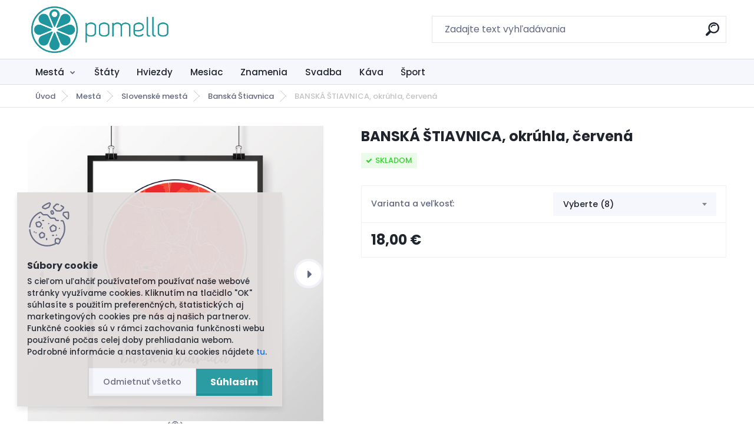

--- FILE ---
content_type: text/html; charset=utf-8
request_url: https://www.pomello.sk/BANSKA-STIAVNICA-okruhla-cervena-d186.htm
body_size: 20202
content:


        <!DOCTYPE html>
    <html xmlns:og="http://ogp.me/ns#" xmlns:fb="http://www.facebook.com/2008/fbml" lang="sk" class="tmpl__titanium">
      <head>
          <script>
              window.cookie_preferences = getCookieSettings('cookie_preferences');
              window.cookie_statistics = getCookieSettings('cookie_statistics');
              window.cookie_marketing = getCookieSettings('cookie_marketing');

              function getCookieSettings(cookie_name) {
                  if (document.cookie.length > 0)
                  {
                      cookie_start = document.cookie.indexOf(cookie_name + "=");
                      if (cookie_start != -1)
                      {
                          cookie_start = cookie_start + cookie_name.length + 1;
                          cookie_end = document.cookie.indexOf(";", cookie_start);
                          if (cookie_end == -1)
                          {
                              cookie_end = document.cookie.length;
                          }
                          return unescape(document.cookie.substring(cookie_start, cookie_end));
                      }
                  }
                  return false;
              }
          </script>
                <title>Mestá | BANSKÁ ŠTIAVNICA, okrúhla, červená | Pomello • Personalizovaný obraz pre každú príležitosť </title>
        <script type="text/javascript">var action_unavailable='action_unavailable';var id_language = 'sk';var id_country_code = 'SK';var language_code = 'sk-SK';var path_request = '/request.php';var type_request = 'POST';var cache_break = "2510"; var enable_console_debug = false; var enable_logging_errors = false;var administration_id_language = 'sk';var administration_id_country_code = 'SK';</script>          <script type="text/javascript" src="//ajax.googleapis.com/ajax/libs/jquery/1.8.3/jquery.min.js"></script>
          <script type="text/javascript" src="//code.jquery.com/ui/1.12.1/jquery-ui.min.js" ></script>
                  <script src="/wa_script/js/jquery.hoverIntent.minified.js?_=2025-01-14-11-59" type="text/javascript"></script>
        <script type="text/javascript" src="/admin/jscripts/jquery.qtip.min.js?_=2025-01-14-11-59"></script>
                  <script src="/wa_script/js/jquery.selectBoxIt.min.js?_=2025-01-14-11-59" type="text/javascript"></script>
                  <script src="/wa_script/js/bs_overlay.js?_=2025-01-14-11-59" type="text/javascript"></script>
        <script src="/wa_script/js/bs_design.js?_=2025-01-14-11-59" type="text/javascript"></script>
        <script src="/admin/jscripts/wa_translation.js?_=2025-01-14-11-59" type="text/javascript"></script>
        <link rel="stylesheet" type="text/css" href="/css/jquery.selectBoxIt.wa_script.css?_=2025-01-14-11-59" media="screen, projection">
        <link rel="stylesheet" type="text/css" href="/css/jquery.qtip.lupa.css?_=2025-01-14-11-59">
        
                  <script src="/wa_script/js/jquery.colorbox-min.js?_=2025-01-14-11-59" type="text/javascript"></script>
          <link rel="stylesheet" type="text/css" href="/css/colorbox.css?_=2025-01-14-11-59">
          <script type="text/javascript">
            jQuery(document).ready(function() {
              (function() {
                function createGalleries(rel) {
                  var regex = new RegExp(rel + "\\[(\\d+)]"),
                      m, group = "g_" + rel, groupN;
                  $("a[rel*=" + rel + "]").each(function() {
                    m = regex.exec(this.getAttribute("rel"));
                    if(m) {
                      groupN = group + m[1];
                    } else {
                      groupN = group;
                    }
                    $(this).colorbox({
                      rel: groupN,
                      slideshow:false,
                       maxWidth: "85%",
                       maxHeight: "85%",
                       returnFocus: false
                    });
                  });
                }
                createGalleries("lytebox");
                createGalleries("lyteshow");
              })();
            });</script>
          <script type="text/javascript">
      function init_products_hovers()
      {
        jQuery(".product").hoverIntent({
          over: function(){
            jQuery(this).find(".icons_width_hack").animate({width: "130px"}, 300, function(){});
          } ,
          out: function(){
            jQuery(this).find(".icons_width_hack").animate({width: "10px"}, 300, function(){});
          },
          interval: 40
        });
      }
      jQuery(document).ready(function(){

        jQuery(".param select, .sorting select").selectBoxIt();

        jQuery(".productFooter").click(function()
        {
          var $product_detail_link = jQuery(this).parent().find("a:first");

          if($product_detail_link.length && $product_detail_link.attr("href"))
          {
            window.location.href = $product_detail_link.attr("href");
          }
        });
        init_products_hovers();
        
        ebar_details_visibility = {};
        ebar_details_visibility["user"] = false;
        ebar_details_visibility["basket"] = false;

        ebar_details_timer = {};
        ebar_details_timer["user"] = setTimeout(function(){},100);
        ebar_details_timer["basket"] = setTimeout(function(){},100);

        function ebar_set_show($caller)
        {
          var $box_name = $($caller).attr("id").split("_")[0];

          ebar_details_visibility["user"] = false;
          ebar_details_visibility["basket"] = false;

          ebar_details_visibility[$box_name] = true;

          resolve_ebar_set_visibility("user");
          resolve_ebar_set_visibility("basket");
        }

        function ebar_set_hide($caller)
        {
          var $box_name = $($caller).attr("id").split("_")[0];

          ebar_details_visibility[$box_name] = false;

          clearTimeout(ebar_details_timer[$box_name]);
          ebar_details_timer[$box_name] = setTimeout(function(){resolve_ebar_set_visibility($box_name);},300);
        }

        function resolve_ebar_set_visibility($box_name)
        {
          if(   ebar_details_visibility[$box_name]
             && jQuery("#"+$box_name+"_detail").is(":hidden"))
          {
            jQuery("#"+$box_name+"_detail").slideDown(300);
          }
          else if(   !ebar_details_visibility[$box_name]
                  && jQuery("#"+$box_name+"_detail").not(":hidden"))
          {
            jQuery("#"+$box_name+"_detail").slideUp(0, function() {
              $(this).css({overflow: ""});
            });
          }
        }

        
        jQuery("#user_icon, #basket_icon").hoverIntent({
          over: function(){
            ebar_set_show(this);
            
          } ,
          out: function(){
            ebar_set_hide(this);
          },
          interval: 40
        });
        
        jQuery("#user_icon").click(function(e)
        {
          if(jQuery(e.target).attr("id") == "user_icon")
          {
            window.location.href = "https://www.pomello.sk/pomello/e-login/";
          }
        });

        jQuery("#basket_icon").click(function(e)
        {
          if(jQuery(e.target).attr("id") == "basket_icon")
          {
            window.location.href = "https://www.pomello.sk/pomello/e-basket/";
          }
        });
      
      });
    </script>        <meta http-equiv="Content-language" content="sk">
        <meta http-equiv="Content-Type" content="text/html; charset=utf-8">
        <meta name="language" content="slovak">
        <meta name="keywords" content="banská,štiavnica,,okrúhla,,červená">
        <meta name="description" content="Oživte byt, dom alebo kanceláriu zaujímavým obrazom svojho obľúbeného mesta! 
Nenašli ste vaše mesto? Je to jednoduché! Pripravíme akékoľvek mesto či">
        <meta name="revisit-after" content="1 Days">
        <meta name="distribution" content="global">
        <meta name="expires" content="never">
                  <meta name="expires" content="never">
                    <link rel="previewimage" href="https://www.pomello.sk/fotky39936/fotos/mapa-banska-stiavnica-2-5-1-1280x1280.jpg" />
                    <link rel="canonical" href="https://www.pomello.sk/BANSKA-STIAVNICA-okruhla-cervena-d186.htm?tab=description"/>
          <meta property="og:image" content="https://www.facebook.com/pomello.sk" />
<meta property="og:image:secure_url" content="https://www.facebook.com/pomello.sk" />
<meta property="og:image:type" content="image/jpeg" />
            <meta name="robots" content="index, follow">
                      <link href="//www.pomello.sk/fotky39936/_ask_favicon-2.ico" rel="icon" type="image/x-icon">
          <link rel="shortcut icon" type="image/x-icon" href="//www.pomello.sk/fotky39936/_ask_favicon-2.ico">
                  <link rel="stylesheet" type="text/css" href="/css/lang_dependent_css/lang_sk.css?_=2025-01-14-11-59" media="screen, projection">
                <link rel='stylesheet' type='text/css' href='/wa_script/js/styles.css?_=2025-01-14-11-59'>
        <script language='javascript' type='text/javascript' src='/wa_script/js/javascripts.js?_=2025-01-14-11-59'></script>
        <script language='javascript' type='text/javascript' src='/wa_script/js/check_tel.js?_=2025-01-14-11-59'></script>
          <script src="/assets/javascripts/buy_button.js?_=2025-01-14-11-59"></script>
            <script type="text/javascript" src="/wa_script/js/bs_user.js?_=2025-01-14-11-59"></script>
        <script type="text/javascript" src="/wa_script/js/bs_fce.js?_=2025-01-14-11-59"></script>
        <script type="text/javascript" src="/wa_script/js/bs_fixed_bar.js?_=2025-01-14-11-59"></script>
        <script type="text/javascript" src="/bohemiasoft/js/bs.js?_=2025-01-14-11-59"></script>
        <script src="/wa_script/js/jquery.number.min.js?_=2025-01-14-11-59" type="text/javascript"></script>
        <script type="text/javascript">
            BS.User.id = 39936;
            BS.User.domain = "pomello";
            BS.User.is_responsive_layout = true;
            BS.User.max_search_query_length = 50;
            BS.User.max_autocomplete_words_count = 5;

            WA.Translation._autocompleter_ambiguous_query = ' Hľadaný výraz je pre našeptávač príliš všeobecný. Zadajte prosím ďalšie znaky, slová alebo pokračujte odoslaním formulára pre vyhľadávanie.';
            WA.Translation._autocompleter_no_results_found = ' Neboli nájdené žiadne produkty ani kategórie.';
            WA.Translation._error = " Chyba";
            WA.Translation._success = " Úspech";
            WA.Translation._warning = " Upozornenie";
            WA.Translation._multiples_inc_notify = '<p class="multiples-warning"><strong>Tento produkt je možné objednať iba v násobkoch #inc#. </strong><br><small>Vami zadaný počet kusov bol navýšený podľa tohto násobku.</small></p>';
            WA.Translation._shipping_change_selected = " Zmeniť...";
            WA.Translation._shipping_deliver_to_address = "_shipping_deliver_to_address";

            BS.Design.template = {
              name: "titanium",
              is_selected: function(name) {
                if(Array.isArray(name)) {
                  return name.indexOf(this.name) > -1;
                } else {
                  return name === this.name;
                }
              }
            };
            BS.Design.isLayout3 = true;
            BS.Design.templates = {
              TEMPLATE_ARGON: "argon",TEMPLATE_NEON: "neon",TEMPLATE_CARBON: "carbon",TEMPLATE_XENON: "xenon",TEMPLATE_AURUM: "aurum",TEMPLATE_CUPRUM: "cuprum",TEMPLATE_ERBIUM: "erbium",TEMPLATE_CADMIUM: "cadmium",TEMPLATE_BARIUM: "barium",TEMPLATE_CHROMIUM: "chromium",TEMPLATE_SILICIUM: "silicium",TEMPLATE_IRIDIUM: "iridium",TEMPLATE_INDIUM: "indium",TEMPLATE_OXYGEN: "oxygen",TEMPLATE_HELIUM: "helium",TEMPLATE_FLUOR: "fluor",TEMPLATE_FERRUM: "ferrum",TEMPLATE_TERBIUM: "terbium",TEMPLATE_URANIUM: "uranium",TEMPLATE_ZINCUM: "zincum",TEMPLATE_CERIUM: "cerium",TEMPLATE_KRYPTON: "krypton",TEMPLATE_THORIUM: "thorium",TEMPLATE_ETHERUM: "etherum",TEMPLATE_KRYPTONIT: "kryptonit",TEMPLATE_TITANIUM: "titanium",TEMPLATE_PLATINUM: "platinum"            };
        </script>
        <meta name="facebook-domain-verification" content="srudowy6cxhzllgvpzyxqvl5hqnfot">
<meta name="google-site-verification" content="we3tZEPErwgzQfo0zzssK3x1sSvlakYP2_lg9SQ3F7M">
          <script src="/js/progress_button/modernizr.custom.js"></script>
                      <link rel="stylesheet" type="text/css" href="/bower_components/owl.carousel/dist/assets/owl.carousel.min.css" />
            <link rel="stylesheet" type="text/css" href="/bower_components/owl.carousel/dist/assets/owl.theme.default.min.css" />
            <script src="/bower_components/owl.carousel/dist/owl.carousel.min.js"></script>
                      <link rel="stylesheet" type="text/css" href="/bower_components/priority-nav/dist/priority-nav-core.css" />
            <script src="/bower_components/priority-nav/dist/priority-nav.js"></script>
                      <link rel="stylesheet" type="text/css" href="//static.bohemiasoft.com/jave/style.css?_=2025-01-14-11-59" media="screen">
                    <link rel="stylesheet" type="text/css" href="/css/font-awesome.4.7.0.min.css" media="screen">
          <link rel="stylesheet" type="text/css" href="/sablony/nove/titanium/titaniumpurple/css/product_var3.css?_=2025-01-14-11-59" media="screen">
          <style>
    :root {
        --primary: #20979e;
        --primary-dark: #10757b;
        --secondary: #f6f7fc;
        --secondary-v2: #626780;
        --element-color: #1f242d;
        --stars: #ffcf15;
        --sale: #c91e1e;
        
        --empty-basket-text: " Košík je prázdny";
        --full-shopping-basket-text: "nákupný košík";
        --choose-delivery-method-text: "Výber spôsobu doručenia";
        --choose-payment-method-text: "Výber spôsobu platby";
        --free-price-text: "Zadarmo";
        --continue-without-login-text: "Pokračovanie bez prihlásenia";
        --summary-order-text: "Súhrn vašej objednávky";
        --cart-contents-text: "Váš košík";
        --in-login-text: "Prihlásenie";
        --in-registration-text: "Nová registrácia";
        --in-forgotten-pass-text: "";
        --price-list-filter-text: "Cenník";
        --search-see-everything-text: "Vidieť všetko";
        --discount-code-text: "Mám zľavový kód";
        --searched-cats-text: "Vyhľadávané kategórie";
        --back-to-eshop-text: "Späť do e-shopu";
        --to-category-menu-text: "Do kategórie";
        --back-menu-text: "Späť";
        --pagination-next-text: "Ďalšie";
        --pagination-previous-text: "Predchádzajúci";
        --cookies-files-text: "Súbory cookie";
        --newsletter-button-text: "Odoberať";
        --newsletter-be-up-to-date-text: "Buďte v obraze";
        --specify-params-text: "Vybrať parametre";
        --article-tags-text: "Tagy článku";
        --watch-product-text: "Sledovať produkt";
        --notfull-shopping-text: "Nákupný";
        --notfull-basket-is-empty-text: " Košík je prázdny";
        --whole-blog-article-text: "Celý článok";
        --basket-content-text: " Obsah košíka";
        --products-in-cat-text: " Produkty v kategórii";
        
    }
</style>
          <link rel="stylesheet"
                type="text/css"
                id="tpl-editor-stylesheet"
                href="/sablony/nove/titanium/titaniumpurple/css/colors.css?_=2025-01-14-11-59"
                media="screen">

          <meta name="viewport" content="width=device-width, initial-scale=1.0">
          <link rel="stylesheet" 
                   type="text/css" 
                   href="https://static.bohemiasoft.com/custom-css/titanium.css?_1763555132" 
                   media="screen"><style type="text/css">
               <!--#site_logo{
                  width: 275px;
                  height: 100px;
                  background-image: url('/fotky39936/design_setup/images/logo_logo_pomello-logo-01.png?cache_time=1647859097');
                  background-repeat: no-repeat;
                  
                }html body .myheader { 
          
          border: black;
          background-repeat: repeat;
          background-position: 0px 0px;
          
        }#page_background{
                  background-image: none;
                  background-repeat: repeat;
                  background-position: 0px 0px;
                  background-color: #ffffff;
                }.bgLupa{
                  padding: 0;
                  border: none;
                }

 :root { 
 }
-->
                </style>          <link rel="stylesheet" type="text/css" href="/fotky39936/design_setup/css/user_defined.css?_=1691997338" media="screen, projection">
                    <script type="text/javascript" src="/admin/jscripts/wa_dialogs.js?_=2025-01-14-11-59"></script>
            <script>
      $(document).ready(function() {
        if (getCookie('show_cookie_message' + '_39936_sk') != 'no') {
          if($('#cookies-agreement').attr('data-location') === '0')
          {
            $('.cookies-wrapper').css("top", "0px");
          }
          else
          {
            $('.cookies-wrapper').css("bottom", "0px");
          }
          $('.cookies-wrapper').show();
        }

        $('#cookies-notify__close').click(function() {
          setCookie('show_cookie_message' + '_39936_sk', 'no');
          $('#cookies-agreement').slideUp();
          $("#masterpage").attr("style", "");
          setCookie('cookie_preferences', 'true');
          setCookie('cookie_statistics', 'true');
          setCookie('cookie_marketing', 'true');
          window.cookie_preferences = true;
          window.cookie_statistics = true;
          window.cookie_marketing = true;
          if(typeof gtag === 'function') {
              gtag('consent', 'update', {
                  'ad_storage': 'granted',
                  'analytics_storage': 'granted',
                  'ad_user_data': 'granted',
                  'ad_personalization': 'granted'
              });
          }
         return false;
        });

        $("#cookies-notify__disagree").click(function(){
            save_preferences();
        });

        $('#cookies-notify__preferences-button-close').click(function(){
            var cookies_notify_preferences = $("#cookies-notify-checkbox__preferences").is(':checked');
            var cookies_notify_statistics = $("#cookies-notify-checkbox__statistics").is(':checked');
            var cookies_notify_marketing = $("#cookies-notify-checkbox__marketing").is(':checked');
            save_preferences(cookies_notify_preferences, cookies_notify_statistics, cookies_notify_marketing);
        });

        function save_preferences(preferences = false, statistics = false, marketing = false)
        {
            setCookie('show_cookie_message' + '_39936_sk', 'no');
            $('#cookies-agreement').slideUp();
            $("#masterpage").attr("style", "");
            setCookie('cookie_preferences', preferences);
            setCookie('cookie_statistics', statistics);
            setCookie('cookie_marketing', marketing);
            window.cookie_preferences = preferences;
            window.cookie_statistics = statistics;
            window.cookie_marketing = marketing;
            if(marketing && typeof gtag === 'function')
            {
                gtag('consent', 'update', {
                    'ad_storage': 'granted'
                });
            }
            if(statistics && typeof gtag === 'function')
            {
                gtag('consent', 'update', {
                    'analytics_storage': 'granted',
                    'ad_user_data': 'granted',
                    'ad_personalization': 'granted',
                });
            }
            if(marketing === false && BS && BS.seznamIdentity) {
                BS.seznamIdentity.clearIdentity();
            }
        }

        /**
         * @param {String} cookie_name
         * @returns {String}
         */
        function getCookie(cookie_name) {
          if (document.cookie.length > 0)
          {
            cookie_start = document.cookie.indexOf(cookie_name + "=");
            if (cookie_start != -1)
            {
              cookie_start = cookie_start + cookie_name.length + 1;
              cookie_end = document.cookie.indexOf(";", cookie_start);
              if (cookie_end == -1)
              {
                cookie_end = document.cookie.length;
              }
              return unescape(document.cookie.substring(cookie_start, cookie_end));
            }
          }
          return "";
        }
        
        /**
         * @param {String} cookie_name
         * @param {String} value
         */
        function setCookie(cookie_name, value) {
          var time = new Date();
          time.setTime(time.getTime() + 365*24*60*60*1000); // + 1 rok
          var expires = "expires="+time.toUTCString();
          document.cookie = cookie_name + "=" + escape(value) + "; " + expires + "; path=/";
        }
      });
    </script>
    <script async src="https://www.googletagmanager.com/gtag/js?id=UA-104686793-1"></script><script>
window.dataLayer = window.dataLayer || [];
function gtag(){dataLayer.push(arguments);}
gtag('js', new Date());
gtag('config', 'UA-104686793-1', { debug_mode: true });
</script>        <script type="text/javascript" src="/wa_script/js/search_autocompleter.js?_=2025-01-14-11-59"></script>
              <script>
              WA.Translation._complete_specification = "Popis produktu";
              WA.Translation._dont_have_acc = "Nemáte účet? ";
              WA.Translation._have_acc = "Máte už účet? ";
              WA.Translation._register_titanium = "Zaregistrovať sa";
              WA.Translation._login_titanium = "Prihlásiť";
              WA.Translation._placeholder_voucher = "Sem vložte kód";
          </script>
                <script src="/wa_script/js/template/titanium/script.js?_=2025-01-14-11-59"></script>
                    <link rel="stylesheet" type="text/css" href="/assets/vendor/magnific-popup/magnific-popup.css" />
      <script src="/assets/vendor/magnific-popup/jquery.magnific-popup.js"></script>
      <script type="text/javascript">
        BS.env = {
          decPoint: ",",
          basketFloatEnabled: false        };
      </script>
      <script type="text/javascript" src="/node_modules/select2/dist/js/select2.min.js"></script>
      <script type="text/javascript" src="/node_modules/maximize-select2-height/maximize-select2-height.min.js"></script>
      <script type="text/javascript">
        (function() {
          $.fn.select2.defaults.set("language", {
            noResults: function() {return " Žiadny záznam nebol nájdený"},
            inputTooShort: function(o) {
              var n = o.minimum - o.input.length;
              return "_input_too_short".replace("#N#", n);
            }
          });
          $.fn.select2.defaults.set("width", "100%")
        })();

      </script>
      <link type="text/css" rel="stylesheet" href="/node_modules/select2/dist/css/select2.min.css" />
      <script type="text/javascript" src="/wa_script/js/countdown_timer.js?_=2025-01-14-11-59"></script>
      <script type="text/javascript" src="/wa_script/js/app.js?_=2025-01-14-11-59"></script>
      <script type="text/javascript" src="/node_modules/jquery-validation/dist/jquery.validate.min.js"></script>

      
          </head>
      <body class="lang-sk catalog_true layout3 not-home page-product-detail page-product-186 basket-empty slider_available template-slider-disabled vat-payer-n alternative-currency-n" >
        <a name="topweb"></a>
            <div id="cookies-agreement" class="cookies-wrapper" data-location="1"
         style="background-color: #e2dddd;
                 opacity: 0.95"
    >
      <div class="cookies-notify-background"></div>
      <div class="cookies-notify" style="display:block!important;">
        <div class="cookies-notify__bar">
          <div class="cookies-notify__bar1">
            <div class="cookies-notify__text"
                                 >
                S cieľom uľahčiť používateľom používať naše webové stránky využívame cookies. Kliknutím na tlačidlo "OK" súhlasíte s použitím preferenčných, štatistických aj marketingových cookies pre nás aj našich partnerov. Funkčné cookies sú v rámci zachovania funkčnosti webu používané počas celej doby prehliadania webom. Podrobné informácie a nastavenia ku cookies nájdete <span class="cookies-notify__detail_button">tu</span>.            </div>
            <div class="cookies-notify__button">
                <a href="#" id="cookies-notify__disagree" class="secondary-btn"
                   style="color: #000000;
                           background-color: #cdcdcd;
                           opacity: 1"
                >Odmietnuť všetko</a>
              <a href="#" id="cookies-notify__close"
                 style="color: #000000;
                        background-color: #cdcdcd;
                        opacity: 1"
                >Súhlasím</a>
            </div>
          </div>
                        <div class="cookies-notify__detail_box hidden"
                             >
                <div id="cookies-nofify__close_detail"> Zavrieť</div>
                <div>
                    <br />
                    <b> Čo sú cookies?</b><br />
                    <span> Cookies sú krátke textové informácie, ktoré sú uložené vo Vašom prehliadači. Tieto informácie bežne používajú všetky webové stránky a ich prechádzaním dochádza k ukladaniu cookies. Pomocou partnerských skriptov, ktoré môžu stránky používať (napríklad Google analytics</span><br /><br />
                    <b> Ako môžem nastaviť prácu webu s cookies?</b><br />
                    <span> Napriek tomu, že odporúčame povoliť používanie všetkých typov cookies, prácu webu s nimi môžete nastaviť podľa vlastných preferencií pomocou checkboxov zobrazených nižšie. Po odsúhlasení nastavenia práce s cookies môžete zmeniť svoje rozhodnutie zmazaním či editáciou cookies priamo v nastavení Vášho prehliadača. Podrobnejšie informácie k premazaniu cookies nájdete v Pomocníkovi Vášho prehliadača.</span>
                </div>
                <div class="cookies-notify__checkboxes"
                                    >
                    <div class="checkbox-custom checkbox-default cookies-notify__checkbox">
                        <input type="checkbox" id="cookies-notify-checkbox__functional" checked disabled />
                        <label for="cookies-notify-checkbox__functional" class="cookies-notify__checkbox_label"> Nutné</label>
                    </div>
                    <div class="checkbox-custom checkbox-default cookies-notify__checkbox">
                        <input type="checkbox" id="cookies-notify-checkbox__preferences" checked />
                        <label for="cookies-notify-checkbox__preferences" class="cookies-notify__checkbox_label"> Preferenčné</label>
                    </div>
                    <div class="checkbox-custom checkbox-default cookies-notify__checkbox">
                        <input type="checkbox" id="cookies-notify-checkbox__statistics" checked />
                        <label for="cookies-notify-checkbox__statistics" class="cookies-notify__checkbox_label"> Štatistické</label>
                    </div>
                    <div class="checkbox-custom checkbox-default cookies-notify__checkbox">
                        <input type="checkbox" id="cookies-notify-checkbox__marketing" checked />
                        <label for="cookies-notify-checkbox__marketing" class="cookies-notify__checkbox_label"> Marketingové</label>
                    </div>
                </div>
                <div id="cookies-notify__cookie_types">
                    <div class="cookies-notify__cookie_type cookie-active" data-type="functional">
                         Nutné (13)
                    </div>
                    <div class="cookies-notify__cookie_type" data-type="preferences">
                         Preferenčné (1)
                    </div>
                    <div class="cookies-notify__cookie_type" data-type="statistics">
                         Štatistické (15)
                    </div>
                    <div class="cookies-notify__cookie_type" data-type="marketing">
                         Marketingové (15)
                    </div>
                    <div class="cookies-notify__cookie_type" data-type="unclassified">
                         Neklasifikované (7)
                    </div>
                </div>
                <div id="cookies-notify__cookie_detail">
                    <div class="cookie-notify__cookie_description">
                        <span id="cookie-notify__description_functional" class="cookie_description_active"> Tieto informácie sú nevyhnutné k správnemu chodu webovej stránky ako napríklad vkladanie tovaru do košíka, uloženie vyplnených údajov alebo prihlásenie do zákazníckej sekcie.</span>
                        <span id="cookie-notify__description_preferences" class="hidden"> Tieto cookies umožnia prispôsobiť správanie alebo vzhľad stránky podľa Vašich potrieb, napríklad voľba jazyka.</span>
                        <span id="cookie-notify__description_statistics" class="hidden"> Vďaka týmto cookies môžu majitelia aj developeri webu viac porozumieť správaniu užívateľov a vyvijať stránku tak, aby bola čo najviac prozákaznícka. Teda aby ste čo najrýchlejšie našli hľadaný tovar alebo čo najľahšie dokončili jeho nákup.</span>
                        <span id="cookie-notify__description_marketing" class="hidden"> Tieto informácie umožnia personalizovať zobrazenie ponúk priamo pre Vás vďaka historickej skúsenosti prehliadania predchádzajúcich stránok a ponúk.</span>
                        <span id="cookie-notify__description_unclassified" class="hidden"> Tieto cookies zatiaľ neboli roztriedené do vlastnej kategórie.</span>
                    </div>
                    <style>
                        #cookies-notify__cookie_detail_table td
                        {
                            color: #ffffff                        }
                    </style>
                    <table class="table" id="cookies-notify__cookie_detail_table">
                        <thead>
                            <tr>
                                <th> Meno</th>
                                <th> Účel</th>
                                <th> Vypršanie</th>
                            </tr>
                        </thead>
                        <tbody>
                                                    <tr>
                                <td>show_cookie_message</td>
                                <td>Ukladá informácie o potrebe zobrazenia cookie lišty</td>
                                <td>1 rok</td>
                            </tr>
                                                        <tr>
                                <td>__zlcmid</td>
                                <td>Tento súbor cookie sa používa na uloženie identity návštevníka počas návštev a preferencie návštevníka deaktivovať našu funkciu živého chatu. </td>
                                <td>1 rok</td>
                            </tr>
                                                        <tr>
                                <td>__cfruid</td>
                                <td>Tento súbor cookie je súčasťou služieb poskytovaných spoločnosťou Cloudflare – vrátane vyrovnávania záťaže, doručovania obsahu webových stránok a poskytovania pripojenia DNS pre prevádzkovateľov webových stránok. </td>
                                <td>relácie</td>
                            </tr>
                                                        <tr>
                                <td>_auth</td>
                                <td>Zaisťuje bezpečnosť prehliadania návštevníkov tým, že zabraňuje falšovaniu požiadaviek medzi stránkami. Tento súbor cookie je nevyhnutný pre bezpečnosť webu a návštevníka. </td>
                                <td>1 rok</td>
                            </tr>
                                                        <tr>
                                <td>csrftoken</td>
                                <td>Pomáha predchádzať útokom Cross-Site Request Forgery (CSRF).</td>
                                <td>1 rok</td>
                            </tr>
                                                        <tr>
                                <td>PHPSESSID</td>
                                <td>Zachováva stav užívateľskej relácie naprieč požiadavkami na stránky. </td>
                                <td>relácie</td>
                            </tr>
                                                        <tr>
                                <td>rc::a</td>
                                <td>Tento súbor cookie sa používa na rozlíšenie medzi ľuďmi a robotmi. To je výhodné pre web, aby
vytvárať platné správy o používaní ich webových stránok. </td>
                                <td>persistentní</td>
                            </tr>
                                                        <tr>
                                <td>rc::c</td>
                                <td>Tento súbor cookie sa používa na rozlíšenie medzi ľuďmi a robotmi. </td>
                                <td>relácie</td>
                            </tr>
                                                        <tr>
                                <td>AWSALBCORS</td>
                                <td>Registruje, ktorý server-cluster obsluhuje návštevníka. To sa používa v kontexte s vyrovnávaním záťaže, aby sa optimalizovala užívateľská skúsenosť. </td>
                                <td>6 dnů</td>
                            </tr>
                                                        <tr>
                                <td>18plus_allow_access#</td>
                                <td>Ukladá informáciu o odsúhlasení okna 18+ pre web.</td>
                                <td>neznámy</td>
                            </tr>
                                                        <tr>
                                <td>18plus_cat#</td>
                                <td>Ukladá informáciu o odsúhlasení okna 18+ pre kategóriu.</td>
                                <td>neznámy</td>
                            </tr>
                                                        <tr>
                                <td>bs_slide_menu</td>
                                <td></td>
                                <td>neznámy</td>
                            </tr>
                                                        <tr>
                                <td>left_menu</td>
                                <td>Ukladá informáciu o spôsobe zobrazenia ľavého menu.</td>
                                <td>neznámy</td>
                            </tr>
                                                    </tbody>
                    </table>
                    <div class="cookies-notify__button">
                        <a href="#" id="cookies-notify__preferences-button-close"
                           style="color: #000000;
                                background-color: #c8c8c8;
                                opacity: 1">
                            Uložiť nastavenia                        </a>
                    </div>
                </div>
            </div>
                    </div>
      </div>
    </div>
    
  <div id="responsive_layout_large"></div><div id="page">    <script type="text/javascript">
      var responsive_articlemenu_name = ' Menu';
      var responsive_eshopmenu_name = ' E-shop';
    </script>
        <link rel="stylesheet" type="text/css" href="/css/masterslider.css?_=2025-01-14-11-59" media="screen, projection">
    <script type="text/javascript" src="/js/masterslider.min.js"></script>
    <div class="myheader">
                <div class="navigate_bar">
            <div class="logo-wrapper">
            <a id="site_logo" href="//www.pomello.sk" class="mylogo" aria-label="Logo"></a>
    </div>
                <div id="search">
      <form name="search" id="searchForm" action="/search-engine.htm" method="GET" enctype="multipart/form-data">
        <label for="q" class="title_left2"> Hľadanie</label>
        <p>
          <input name="slovo" type="text" class="inputBox" id="q" placeholder=" Zadajte text vyhľadávania" maxlength="50">
          
          <input type="hidden" id="source_service" value="www.webareal.sk">
        </p>
        <div class="wrapper_search_submit">
          <input type="submit" class="search_submit" aria-label="search" name="search_submit" value="">
        </div>
        <div id="search_setup_area">
          <input id="hledatjak2" checked="checked" type="radio" name="hledatjak" value="2">
          <label for="hledatjak2">Hľadať v tovare</label>
          <br />
          <input id="hledatjak1"  type="radio" name="hledatjak" value="1">
          <label for="hledatjak1">Hľadať v článkoch</label>
                    <script type="text/javascript">
            function resolve_search_mode_visibility()
            {
              if (jQuery('form[name=search] input').is(':focus'))
              {
                if (jQuery('#search_setup_area').is(':hidden'))
                {
                  jQuery('#search_setup_area').slideDown(400);
                }
              }
              else
              {
                if (jQuery('#search_setup_area').not(':hidden'))
                {
                  jQuery('#search_setup_area').slideUp(400);
                }
              }
            }

            $('form[name=search] input').click(function() {
              this.focus();
            });

            jQuery('form[name=search] input')
                .focus(function() {
                  resolve_search_mode_visibility();
                })
                .blur(function() {
                  setTimeout(function() {
                    resolve_search_mode_visibility();
                  }, 1000);
                });

          </script>
                  </div>
      </form>
    </div>
                  </div>
          </div>
        <div class="eshop-menu drop-menu" id="dropMenu">
      <div id="dropMenuWrapper">
            <div class="menu-wrapper leftmenu" id="menuWrapper">
          <ul class="root-eshop-menu" id="menuContent">
              <li class="home-button">
              <a href="//www.pomello.sk">
      <i class="fa fa-home" aria-hidden="true"></i>
    </a>
            </li>
            <li class="eshop-menu-item item-1 has-submenu item-active">
            <a class="item-link level-1" href="/Mesta-c3_0_1.htm">Mestá</a>
          <ul class="eshop-submenu-root menu-level-2">
          <li class="eshop-menu-item item-1 has-submenu item-active">
            <div class="menu-item-box">
                <div class="menu-item-cat">
          <a class="item-link level-2" href="/Mesta-c3_41_2.htm">Slovenské mestá</a>
              <ul class="eshop-submenu-root menu-level-3">
          <li class="eshop-menu-item item-1">
            <a class="item-link level-3" href="/Mesta-c3_46_3.htm">Banská Bystrica</a>
          </li>
        <li class="eshop-menu-item item-2 item-active">
            <a class="item-link level-3" href="/Mesta-c3_47_3.htm">Banská Štiavnica</a>
          </li>
        <li class="eshop-menu-item item-3">
            <a class="item-link level-3" href="/Mesta-c3_45_3.htm">Bardejov</a>
          </li>
        <li class="eshop-menu-item item-4">
            <a class="item-link level-3" href="/Mesta-c3_44_3.htm">Bratislava</a>
          </li>
        <li class="eshop-menu-item item-5">
            <a class="item-link level-3" href="/Mesta-c3_48_3.htm">Košice</a>
          </li>
        <li class="eshop-menu-item item-6">
            <a class="item-link level-3" href="/Mesta-c3_49_3.htm">Martin</a>
          </li>
        <li class="eshop-menu-item item-7">
            <a class="item-link level-3" href="/Mesta-c3_50_3.htm">Michalovce</a>
          </li>
        <li class="eshop-menu-item item-8">
            <a class="item-link level-3" href="/Mesta-c3_51_3.htm">Nitra</a>
          </li>
        <li class="eshop-menu-item item-9">
            <a class="item-link level-3" href="/Mesta-c3_52_3.htm">Piešťany</a>
          </li>
        <li class="eshop-menu-item item-10">
            <a class="item-link level-3" href="/Mesta-c3_53_3.htm">Poprad</a>
          </li>
        <li class="eshop-menu-item item-11">
            <a class="item-link level-3" href="/Mesta-c3_54_3.htm">Prešov</a>
          </li>
        <li class="eshop-menu-item item-12">
            <a class="item-link level-3" href="/Mesta-c3_55_3.htm">Prievidza</a>
          </li>
        <li class="eshop-menu-item item-13">
            <a class="item-link level-3" href="/Mesta-c3_56_3.htm">Trenčín</a>
          </li>
        <li class="eshop-menu-item item-14">
            <a class="item-link level-3" href="/Mesta-c3_57_3.htm">Trnava</a>
          </li>
        <li class="eshop-menu-item item-15">
            <a class="item-link level-3" href="/Mesta-c3_58_3.htm">Zvolen</a>
          </li>
        <li class="eshop-menu-item item-16">
            <a class="item-link level-3" href="/Mesta-c3_59_3.htm">Žilina</a>
          </li>
        </ul>
            </div>
      </div>
          </li>
        <li class="eshop-menu-item item-2 has-submenu">
            <div class="menu-item-box">
                <div class="menu-item-cat">
          <a class="item-link level-2" href="/Mesta-c3_42_2.htm">Zahraničné mestá</a>
              <ul class="eshop-submenu-root menu-level-3">
          <li class="eshop-menu-item item-1">
            <a class="item-link level-3" href="/Mesta-c3_60_3.htm">Amsterdam</a>
          </li>
        <li class="eshop-menu-item item-2">
            <a class="item-link level-3" href="/Mesta-c3_61_3.htm">Barcelona</a>
          </li>
        <li class="eshop-menu-item item-3">
            <a class="item-link level-3" href="/Mesta-c3_62_3.htm">Budapešť</a>
          </li>
        <li class="eshop-menu-item item-4">
            <a class="item-link level-3" href="/Mesta-c3_63_3.htm">Krakov</a>
          </li>
        <li class="eshop-menu-item item-5">
            <a class="item-link level-3" href="/Mesta-c3_64_3.htm">Londýn</a>
          </li>
        <li class="eshop-menu-item item-6">
            <a class="item-link level-3" href="/Mesta-c3_65_3.htm">Madrid</a>
          </li>
        <li class="eshop-menu-item item-7">
            <a class="item-link level-3" href="/Mesta-c3_66_3.htm">Mníchov</a>
          </li>
        <li class="eshop-menu-item item-8">
            <a class="item-link level-3" href="/Mesta-c3_67_3.htm">New York</a>
          </li>
        <li class="eshop-menu-item item-9">
            <a class="item-link level-3" href="/Mesta-c3_68_3.htm">Oslo</a>
          </li>
        <li class="eshop-menu-item item-10">
            <a class="item-link level-3" href="/Mesta-c3_69_3.htm">Paríž</a>
          </li>
        <li class="eshop-menu-item item-11">
            <a class="item-link level-3" href="/Mesta-c3_70_3.htm">Praha</a>
          </li>
        <li class="eshop-menu-item item-12">
            <a class="item-link level-3" href="/Mesta-c3_71_3.htm">Reykjavík</a>
          </li>
        <li class="eshop-menu-item item-13">
            <a class="item-link level-3" href="/Mesta-c3_72_3.htm">Rím</a>
          </li>
        <li class="eshop-menu-item item-14">
            <a class="item-link level-3" href="/Mesta-c3_73_3.htm">Salzburg</a>
          </li>
        <li class="eshop-menu-item item-15">
            <a class="item-link level-3" href="/Mesta-c3_74_3.htm">Varšava</a>
          </li>
        <li class="eshop-menu-item item-16">
            <a class="item-link level-3" href="/Mesta-c3_75_3.htm">Viedeň</a>
          </li>
        </ul>
            </div>
      </div>
          </li>
        <li class="eshop-menu-item item-3">
            <div class="menu-item-box">
                <div class="menu-item-cat">
          <a class="item-link level-2" href="/Mesta-c3_43_2.htm">Na želanie</a>
                  </div>
      </div>
          </li>
        </ul>
        </li>
        <li class="eshop-menu-item item-2">
            <a class="item-link level-1" href="/Staty-c4_0_1.htm">Štáty</a>
          </li>
        <li class="eshop-menu-item item-3">
            <a class="item-link level-1" href="/Hviezdy-c2_0_1.htm">Hviezdy</a>
          </li>
        <li class="eshop-menu-item item-4">
            <a class="item-link level-1" href="/Mesiac-c9_0_1.htm">Mesiac</a>
          </li>
        <li class="eshop-menu-item item-5">
            <a class="item-link level-1" href="/Znamenia-c10_0_1.htm">Znamenia</a>
          </li>
        <li class="eshop-menu-item item-6">
            <a class="item-link level-1" href="/Svadba-c11_0_1.htm">Svadba</a>
          </li>
        <li class="eshop-menu-item item-7">
            <a class="item-link level-1" href="/Kava-c8_0_1.htm">Káva</a>
          </li>
        <li class="eshop-menu-item item-8">
            <a class="item-link level-1" href="/Sport-c6_0_1.htm">Šport</a>
          </li>
        </ul>
        </div>
          </div>
    </div>
    <script type="text/javascript">
      (function() {
        if(window.priorityNav)
        {
          var nav = priorityNav.init({
            mainNavWrapper: "#menuWrapper",
            mainNav: "#menuContent",
            breakPoint: 0,
            throttleDelay: '50',
            navDropdownLabel: " Ďalšie",
            navDropdownBreakpointLabel: 'Menu',
            initClass: 'top-nav',
            navDropdownClassName: 'nav-dropdown',
            navDropdownToggleClassName: 'nav-dropdown-toggle',
         })
         document.querySelector('.nav-dropdown-toggle').removeAttribute('aria-controls');
        }
      })();
    </script>
    <div id="page_background">      <div class="hack-box"><!-- HACK MIN WIDTH FOR IE 5, 5.5, 6  -->
                  <div id="masterpage" style="margin-bottom:95px;"><!-- MASTER PAGE -->
              <div id="header">          </div><!-- END HEADER -->
                    <div id="aroundpage"><!-- AROUND PAGE -->
            
      <!-- LEFT BOX -->
      <div id="left-box">
            <div id="rMenusSrc" style="display: none">
          <div id="rArticleMenu">
          <div class="menu-wrapper">
          <ul class="root-article-menu">
          <li class="article-menu-item item-1">
            <a href="/O-nas-a1_0.htm" target="_blank">
          <span>
      O nás    </span>
          </a>
          </li>
        <li class="article-menu-item item-2">
            <a href="/Obchodne-podmienky-a3_0.htm" target="_blank">
          <span>
      Obchodné podmienky    </span>
          </a>
          </li>
        <li class="article-menu-item item-3">
            <a href="https://www.pomello.sk/fotky39936/gdpr/docs/2018_05_29_151119_1_www-pomello-sk_GDPR.pdf" target="_blank">
          <span>
      Ochrana osobných údajov    </span>
          </a>
          </li>
        <li class="article-menu-item item-4">
            <a href="/Hodnotenia-a7_0.htm" target="_blank">
          <span>
      Hodnotenia    </span>
          </a>
          </li>
        <li class="article-menu-item item-5">
            <a href="/Platba-a-doprava-a4_0.htm" target="_blank">
          <span>
      Platba a doprava    </span>
          </a>
          </li>
        <li class="article-menu-item item-6">
            <a href="/Kontakt-a5_0.htm" target="_blank">
          <span>
      Kontakt    </span>
          </a>
          </li>
        </ul>
        </div>
        </div>
        <div id="rEshopMenu">
          <div class="menu-wrapper">
          <ul class="root-eshop-menu">
          <li class="eshop-menu-item item-1 has-submenu item-active">
            <a href="/Mesta-c3_0_1.htm" target="_self">
            <span>
                  <img class="menu-icon-img" src="/fotky39936/icons/mapa-bratislava-1-1-2-500x500.jpg" alt="Mestá" />
                </span>
          <span>
      Mestá    </span>
          </a>
          <ul class="eshop-submenu menu-level-2">
          <li class="eshop-menu-item item-1 has-submenu item-active">
            <a href="/Mesta-c3_41_2.htm" target="_self">
          <span>
      Slovenské mestá    </span>
          </a>
          <ul class="eshop-submenu menu-level-3">
          <li class="eshop-menu-item item-1">
            <a href="/Mesta-c3_46_3.htm" target="_self">
          <span>
      Banská Bystrica    </span>
          </a>
          </li>
        <li class="eshop-menu-item item-2 item-active">
            <a href="/Mesta-c3_47_3.htm" target="_self">
          <span>
      Banská Štiavnica    </span>
          </a>
          </li>
        <li class="eshop-menu-item item-3">
            <a href="/Mesta-c3_45_3.htm" target="_self">
          <span>
      Bardejov    </span>
          </a>
          </li>
        <li class="eshop-menu-item item-4">
            <a href="/Mesta-c3_44_3.htm" target="_self">
          <span>
      Bratislava    </span>
          </a>
          </li>
        <li class="eshop-menu-item item-5">
            <a href="/Mesta-c3_48_3.htm" target="_self">
          <span>
      Košice    </span>
          </a>
          </li>
        <li class="eshop-menu-item item-6">
            <a href="/Mesta-c3_49_3.htm" target="_self">
          <span>
      Martin    </span>
          </a>
          </li>
        <li class="eshop-menu-item item-7">
            <a href="/Mesta-c3_50_3.htm" target="_self">
          <span>
      Michalovce    </span>
          </a>
          </li>
        <li class="eshop-menu-item item-8">
            <a href="/Mesta-c3_51_3.htm" target="_self">
          <span>
      Nitra    </span>
          </a>
          </li>
        <li class="eshop-menu-item item-9">
            <a href="/Mesta-c3_52_3.htm" target="_self">
          <span>
      Piešťany    </span>
          </a>
          </li>
        <li class="eshop-menu-item item-10">
            <a href="/Mesta-c3_53_3.htm" target="_self">
          <span>
      Poprad    </span>
          </a>
          </li>
        <li class="eshop-menu-item item-11">
            <a href="/Mesta-c3_54_3.htm" target="_self">
          <span>
      Prešov    </span>
          </a>
          </li>
        <li class="eshop-menu-item item-12">
            <a href="/Mesta-c3_55_3.htm" target="_self">
          <span>
      Prievidza    </span>
          </a>
          </li>
        <li class="eshop-menu-item item-13">
            <a href="/Mesta-c3_56_3.htm" target="_self">
          <span>
      Trenčín    </span>
          </a>
          </li>
        <li class="eshop-menu-item item-14">
            <a href="/Mesta-c3_57_3.htm" target="_self">
          <span>
      Trnava    </span>
          </a>
          </li>
        <li class="eshop-menu-item item-15">
            <a href="/Mesta-c3_58_3.htm" target="_self">
          <span>
      Zvolen    </span>
          </a>
          </li>
        <li class="eshop-menu-item item-16">
            <a href="/Mesta-c3_59_3.htm" target="_self">
          <span>
      Žilina    </span>
          </a>
          </li>
        </ul>
        </li>
        <li class="eshop-menu-item item-2 has-submenu">
            <a href="/Mesta-c3_42_2.htm" target="_self">
          <span>
      Zahraničné mestá    </span>
          </a>
          <ul class="eshop-submenu menu-level-3">
          <li class="eshop-menu-item item-1">
            <a href="/Mesta-c3_60_3.htm" target="_self">
          <span>
      Amsterdam    </span>
          </a>
          </li>
        <li class="eshop-menu-item item-2">
            <a href="/Mesta-c3_61_3.htm" target="_self">
          <span>
      Barcelona    </span>
          </a>
          </li>
        <li class="eshop-menu-item item-3">
            <a href="/Mesta-c3_62_3.htm" target="_self">
          <span>
      Budapešť    </span>
          </a>
          </li>
        <li class="eshop-menu-item item-4">
            <a href="/Mesta-c3_63_3.htm" target="_self">
          <span>
      Krakov    </span>
          </a>
          </li>
        <li class="eshop-menu-item item-5">
            <a href="/Mesta-c3_64_3.htm" target="_self">
          <span>
      Londýn    </span>
          </a>
          </li>
        <li class="eshop-menu-item item-6">
            <a href="/Mesta-c3_65_3.htm" target="_self">
          <span>
      Madrid    </span>
          </a>
          </li>
        <li class="eshop-menu-item item-7">
            <a href="/Mesta-c3_66_3.htm" target="_self">
          <span>
      Mníchov    </span>
          </a>
          </li>
        <li class="eshop-menu-item item-8">
            <a href="/Mesta-c3_67_3.htm" target="_self">
          <span>
      New York    </span>
          </a>
          </li>
        <li class="eshop-menu-item item-9">
            <a href="/Mesta-c3_68_3.htm" target="_self">
          <span>
      Oslo    </span>
          </a>
          </li>
        <li class="eshop-menu-item item-10">
            <a href="/Mesta-c3_69_3.htm" target="_self">
          <span>
      Paríž    </span>
          </a>
          </li>
        <li class="eshop-menu-item item-11">
            <a href="/Mesta-c3_70_3.htm" target="_self">
          <span>
      Praha    </span>
          </a>
          </li>
        <li class="eshop-menu-item item-12">
            <a href="/Mesta-c3_71_3.htm" target="_self">
          <span>
      Reykjavík    </span>
          </a>
          </li>
        <li class="eshop-menu-item item-13">
            <a href="/Mesta-c3_72_3.htm" target="_self">
          <span>
      Rím    </span>
          </a>
          </li>
        <li class="eshop-menu-item item-14">
            <a href="/Mesta-c3_73_3.htm" target="_self">
          <span>
      Salzburg    </span>
          </a>
          </li>
        <li class="eshop-menu-item item-15">
            <a href="/Mesta-c3_74_3.htm" target="_self">
          <span>
      Varšava    </span>
          </a>
          </li>
        <li class="eshop-menu-item item-16">
            <a href="/Mesta-c3_75_3.htm" target="_self">
          <span>
      Viedeň    </span>
          </a>
          </li>
        </ul>
        </li>
        <li class="eshop-menu-item item-3">
            <a href="/Mesta-c3_43_2.htm" target="_self">
          <span>
      Na želanie    </span>
          </a>
          </li>
        </ul>
        </li>
        <li class="eshop-menu-item item-2">
            <a href="/Staty-c4_0_1.htm" target="_self">
            <span>
                  <img class="menu-icon-img" src="/fotky39936/icons/mapa-taliansko-500x500.jpg" alt="Štáty" />
                </span>
          <span>
      Štáty    </span>
          </a>
          </li>
        <li class="eshop-menu-item item-3">
            <a href="/Hviezdy-c2_0_1.htm" target="_self">
            <span>
                  <img class="menu-icon-img" src="/fotky39936/icons/mapa-nocna-obloha-2-1-1-500x500.jpg" alt="Hviezdy" />
                </span>
          <span>
      Hviezdy    </span>
          </a>
          </li>
        <li class="eshop-menu-item item-4">
            <a href="/Mesiac-c9_0_1.htm" target="_self">
            <span>
                  <img class="menu-icon-img" src="/fotky39936/icons/16x16-fauvicon-pomello.png" alt="Mesiac" />
                </span>
          <span>
      Mesiac    </span>
          </a>
          </li>
        <li class="eshop-menu-item item-5">
            <a href="/Znamenia-c10_0_1.htm" target="_self">
            <span>
                  <img class="menu-icon-img" src="/fotky39936/icons/znamenie-kozorozec-print-ruzovy-500x500.jpg" alt="Znamenia" />
                </span>
          <span>
      Znamenia    </span>
          </a>
          </li>
        <li class="eshop-menu-item item-6">
            <a href="/Svadba-c11_0_1.htm" target="_self">
            <span>
                  <img class="menu-icon-img" src="/fotky39936/icons/srdce-milujem-ta-cervene-obraz-biely-ram-500.jpg" alt="Svadba" />
                </span>
          <span>
      Svadba    </span>
          </a>
          </li>
        <li class="eshop-menu-item item-7">
            <a href="/Kava-c8_0_1.htm" target="_self">
            <span>
                  <img class="menu-icon-img" src="/fotky39936/icons/kava-cappuccino-b-500x500.jpg" alt="Káva" />
                </span>
          <span>
      Káva    </span>
          </a>
          </li>
        <li class="eshop-menu-item item-8">
            <a href="/Sport-c6_0_1.htm" target="_self">
            <span>
                  <img class="menu-icon-img" src="/fotky39936/icons/futbal-500x500.jpg" alt="Šport" />
                </span>
          <span>
      Šport    </span>
          </a>
          </li>
        </ul>
        </div>
        </div>
        </div>
          </div><!-- END LEFT BOX -->
            <div id="right-box"><!-- RIGHT BOX2 -->
              </div><!-- END RIGHT BOX -->
      

            <hr class="hide">
                        <div id="centerpage2"><!-- CENTER PAGE -->
              <div id="incenterpage2"><!-- in the center -->
                <script type="text/javascript">
  var product_information = {
    id: '186',
    name: 'BANSKÁ ŠTIAVNICA, okrúhla, červená',
    brand: '',
    price: '18',
    category: 'Banská Štiavnica',
    is_variant: false,
    variant_id: 0  };
</script>
        <div id="fb-root"></div>
    <script>(function(d, s, id) {
            var js, fjs = d.getElementsByTagName(s)[0];
            if (d.getElementById(id)) return;
            js = d.createElement(s); js.id = id;
            js.src = "//connect.facebook.net/ sk_SK/all.js#xfbml=1&appId=";
            fjs.parentNode.insertBefore(js, fjs);
        }(document, 'script', 'facebook-jssdk'));</script>
      <script type="application/ld+json">
      {
        "@context": "http://schema.org",
        "@type": "Product",
                "name": "BANSKÁ ŠTIAVNICA, okrúhla, červená",
        "description": "Oživte byt, dom alebo kanceláriu zaujímavým obrazom svojho obľúbeného mesta!  Nenašli ste vaše mesto? Je to",
                "image": ["https://www.pomello.sk/fotky39936/fotos/mapa-banska-stiavnica-2-5-1-1280x1280.jpg",
"https://www.pomello.sk/fotky39936/fotos/mapa-banska-stiavnica-2-5-2-1280x1280.jpg",
"https://www.pomello.sk/fotky39936/fotos/mapa-banska-stiavnica-2-5-1-1280x1280.jpg"],
                "gtin13": "",
        "mpn": "",
        "sku": "P00297",
        "brand": "",

        "offers": {
            "@type": "Offer",
            "availability": "https://schema.org/InStock",
            "price": "18.00",
"priceCurrency": "EUR",
"priceValidUntil": "2036-01-15",
            "url": "https://www.pomello.sk/BANSKA-STIAVNICA-okruhla-cervena-d186.htm"
        }
      }
</script>
              <script type="application/ld+json">
{
    "@context": "http://schema.org",
    "@type": "BreadcrumbList",
    "itemListElement": [
    {
        "@type": "ListItem",
        "position": 1,
        "item": {
            "@id": "https://www.pomello.sk",
            "name": "Home"
            }
    },     {
        "@type": "ListItem",
        "position": 2,
        "item": {
            "@id": "https://www.pomello.sk/Mesta-c3_0_1.htm",
            "name": "Mestá"
        }
        },
     {
        "@type": "ListItem",
        "position": 3,
        "item": {
            "@id": "https://www.pomello.sk/Slovenske-mesta-c3_41_2.htm",
            "name": "Slovenské mestá"
        }
        },
     {
        "@type": "ListItem",
        "position": 4,
        "item": {
            "@id": "https://www.pomello.sk/Banska-Stiavnica-c3_47_3.htm",
            "name": "Banská Štiavnica"
        }
        },
    {
        "@type": "ListItem",
        "position": 5,
        "item": {
            "@id": "https://www.pomello.sk/BANSKA-STIAVNICA-okruhla-cervena-d186.htm",
            "name": "BANSKÁ ŠTIAVNICA, okrúhla, červená"
    }
    }
]}
</script>
          <script type="text/javascript" src="/wa_script/js/bs_variants.js?date=2462013"></script>
  <script type="text/javascript" src="/wa_script/js/rating_system.js"></script>
  <script type="text/javascript">
    <!--
    $(document).ready(function () {
      BS.Variants.register_events();
      BS.Variants.id_product = 186;
    });

    function ShowImage2(name, width, height, domen) {
      window.open("/wa_script/image2.php?soub=" + name + "&domena=" + domen, "", "toolbar=no,scrollbars=yes,location=no,status=no,width=" + width + ",height=" + height + ",resizable=1,screenX=20,screenY=20");
    }
    ;
    // --></script>
  <script type="text/javascript">
    <!--
    function Kontrola() {
      if (document.theForm.autor.value == "") {
        document.theForm.autor.focus();
        BS.ui.popMessage.alert("Musíte vyplniť svoje meno");
        return false;
      }
      if (document.theForm.email.value == "") {
        document.theForm.email.focus();
        BS.ui.popMessage.alert("Musíte vyplniť svoj email");
        return false;
      }
      if (document.theForm.titulek.value == "") {
        document.theForm.titulek.focus();
        BS.ui.popMessage.alert("Vyplňte názov príspevku");
        return false;
      }
      if (document.theForm.prispevek.value == "") {
        document.theForm.prispevek.focus();
        BS.ui.popMessage.alert("Zadajte text príspevku");
        return false;
      }
      if (document.theForm.captcha.value == "") {
        document.theForm.captcha.focus();
        BS.ui.popMessage.alert("Opíšte bezpečnostný kód");
        return false;
      }
      if (jQuery("#captcha_image").length > 0 && jQuery("#captcha_input").val() == "") {
        jQuery("#captcha_input").focus();
        BS.ui.popMessage.alert("Opíšte text z bezpečnostného obrázku");
        return false;
      }

      }

      -->
    </script>
          <script type="text/javascript" src="/wa_script/js/detail.js?date=2022-06-01"></script>
          <script type="text/javascript">
      product_price = "18";
    product_price_non_ceil =   "18.000";
    currency = "€";
    currency_position = "1";
    tax_subscriber = "n";
    ceny_jak = "0";
    desetiny = "2";
    dph = "";
    currency_second = "";
    currency_second_rate = "0";
    lang = "";    </script>
          <script>
          related_click = false;
          $(document).ready(function () {
              $(".buy_btn").on("click", function(){
                    related_click = true;
              });

              $("#buy_btn, #buy_prg").on("click", function () {
                  var variant_selected_reload = false;
                  var url = window.location.href;
                  if (url.indexOf('?variant=not_selected') > -1)
                  {
                      url = window.location.href;
                  }
                  else
                  {
                      url = window.location.href + "?variant=not_selected";
                  }
                  if ($("#1SelectBoxIt").length !== undefined)
                  {
                      var x = $("#1SelectBoxIt").attr("aria-activedescendant");
                      if (x == 0)
                      {
                          variant_selected_reload = true;
                          document.cookie = "variantOne=unselected;path=/";
                      }
                      else
                      {
                          var id_ciselnik = $("#1SelectBoxItOptions #" + x).attr("data-val");
                          document.cookie = "variantOne=" + id_ciselnik + ";path=/";
                      }
                  }
                  else if ($("#1SelectBoxItText").length !== undefined)
                  {
                      var x = $("#1SelectBoxItText").attr("data-val");
                      if (x == 0)
                      {
                          variant_selected_reload = true;
                          document.cookie = "variantOne=unselected;path=/";
                      }
                      else
                      {
                          var id_ciselnik = $("#1SelectBoxItOptions #" + x).attr("data-val");
                          document.cookie = "variantOne=" + id_ciselnik + ";path=/";
                      }
                  }
                  if ($("#2SelectBoxIt").length !== undefined)
                  {
                      var x = $("#2SelectBoxIt").attr("aria-activedescendant");
                      if (x == 0)
                      {
                          variant_selected_reload = true;
                          document.cookie = "variantTwo=unselected;path=/";
                      }
                      else
                      {
                          var id_ciselnik = $("#2SelectBoxItOptions #" + x).attr("data-val");
                          document.cookie = "variantTwo=" + id_ciselnik + ";path=/";
                      }
                  }
                  else if ($("#2SelectBoxItText").length !== undefined)
                  {
                      var x = $("#2SelectBoxItText").attr("data-val");
                      if (x == 0)
                      {
                          variant_selected_reload = true;
                          document.cookie = "variantTwo=unselected;path=/";
                      }
                      else
                      {
                          var id_ciselnik = $("#2SelectBoxItOptions #" + x).attr("data-val");
                          document.cookie = "variantTwo=" + id_ciselnik + ";path=/";
                      }
                  }
                  if ($("#3SelectBoxIt").length !== undefined)
                  {
                      var x = $("#3SelectBoxIt").attr("aria-activedescendant");
                      if (x == 0)
                      {
                          variant_selected_reload = true;
                          document.cookie = "variantThree=unselected;path=/";
                      }
                      else
                      {
                          var id_ciselnik = $("#3SelectBoxItOptions #" + x).attr("data-val");
                          document.cookie = "variantThree=" + id_ciselnik + ";path=/";
                      }
                  }
                  else if ($("#3SelectBoxItText").length !== undefined)
                  {
                      var x = $("#3SelectBoxItText").attr("data-val");
                      if (x == 0)
                      {
                          variant_selected_reload = true;
                          document.cookie = "variantThree=unselected;path=/";
                      }
                      else
                      {
                          var id_ciselnik = $("#3SelectBoxItOptions #" + x).attr("data-val");
                          document.cookie = "variantThree=" + id_ciselnik + ";path=/";
                      }
                  }
                  if(variant_selected_reload == true)
                  {
                      jQuery("input[name=variant_selected]").remove();
                      window.location.replace(url);
                      return false;
                  }
              });
          });
      </script>
          <div id="wherei"><!-- wherei -->
            <p>
        <a href="/">Úvod</a>
        <span class="arrow">&#187;</span>
                           <a href="/Mesta-c3_0_1.htm">Mestá</a>
                           <span class="arrow">&#187;</span>
                           <a href="/Slovenske-mesta-c3_41_2.htm">Slovenské mestá</a>
                           <span class="arrow">&#187;</span>
                           <a href="/Banska-Stiavnica-c3_47_3.htm">Banská Štiavnica</a>
                            <span class="arrow">&#187;</span>        <span class="active">BANSKÁ ŠTIAVNICA, okrúhla, červená</span>
      </p>
    </div><!-- END wherei -->
    <pre></pre>
        <div class="product-detail-container in-stock-y" > <!-- MICRODATA BOX -->
              <h1>BANSKÁ ŠTIAVNICA, okrúhla, červená</h1>
              <div class="detail-box-product" data-idn="193451355"><!--DETAIL BOX -->
                        <div class="col-l"><!-- col-l-->
                          <div class="image">
                      <div id="productGallery" class="product-gallery">
            <div class="owl-carousel owl-theme" data-carousel='{"items":1,"dots":false}'>
                  <div class="item">
            <a href="/fotky39936/fotos/mapa-banska-stiavnica-2-5-1-1280x1280.jpg"
               title="BANSKÁ ŠTIAVNICA, okrúhla, červená"
                rel="lyteshow[2]"               aria-label="BANSKÁ ŠTIAVNICA, okrúhla, červená"
            >
              <img src="/fotky39936/fotos/mapa-banska-stiavnica-2-5-1-1280x1280.jpg" alt="BANSKÁ ŠTIAVNICA, okrúhla, červená" />
            </a>
          </div>
                    <div class="item">
            <a href="/fotky39936/fotos/mapa-banska-stiavnica-2-5-2-1280x1280.jpg"
               title="BANSKÁ ŠTIAVNICA, okrúhla, červená"
                rel="lyteshow[2]"               aria-label="BANSKÁ ŠTIAVNICA, okrúhla, červená"
            >
              <img src="/fotky39936/fotos/mapa-banska-stiavnica-2-5-2-1280x1280.jpg" alt="BANSKÁ ŠTIAVNICA, okrúhla, červená" />
            </a>
          </div>
                    <div class="item">
            <a href="/fotky39936/fotos/mapa-banska-stiavnica-2-5-1-1280x1280.jpg"
               title="BANSKÁ ŠTIAVNICA, okrúhla, červená"
                rel="lyteshow[2]"               aria-label="BANSKÁ ŠTIAVNICA, okrúhla, červená"
            >
              <img src="/fotky39936/fotos/mapa-banska-stiavnica-2-5-1-1280x1280.jpg" alt="BANSKÁ ŠTIAVNICA, okrúhla, červená" />
            </a>
          </div>
                </div>
    </div>
        <!--  more photo-->
    <div class="photogall">
              <div class="box-carousel3 owl-carousel">
                <a href="/fotky39936/fotos/mapa-banska-stiavnica-2-5-2-1280x1280.jpg"
           rel="lyteshow[1]"
           class="image"
           title="1 - 1"
           aria-label="BANSKÁ ŠTIAVNICA, okrúhla, červená"
        >
            <img src="/fotky39936/fotos/mapa-banska-stiavnica-2-5-2-1280x1280.jpg" width="140" border=0 alt="BANSKÁ ŠTIAVNICA, okrúhla, červená">
        </a>
                <a href="/fotky39936/fotos/mapa-banska-stiavnica-2-5-1-1280x1280.jpg"
           rel="lyteshow[1]"
           class="image"
           title="1 - 2"
           aria-label="BANSKÁ ŠTIAVNICA, okrúhla, červená"
        >
            <img src="/fotky39936/fotos/mapa-banska-stiavnica-2-5-1-1280x1280.jpg" width="140" border=0 alt="BANSKÁ ŠTIAVNICA, okrúhla, červená">
        </a>
                </div>
            </div>
    <!-- END more photo-->
                    </div>
                        </div><!-- END col-l-->
        <div class="box-spc"><!-- BOX-SPC -->
          <div class="col-r"><!-- col-r-->
                          <div class="stock_yes">SKLADOM</div>
                          <div class="break"><p>&nbsp;</p></div>
                                    <div class="detail-info"><!-- detail info-->
              <form style="margin: 0pt; padding: 0pt; vertical-align: bottom;"
                    action="/buy-product.htm?pid=186" method="post">
                                  <div class="product-status-box">
                        <p class="product-status">
          </p>
                      </div>
                                  <table class="cart" width="100%">
                  <col>
                  <col width="9%">
                  <col width="14%">
                  <col width="14%">
                  <tbody>
                                      <tr class="before_variants product-number">
                      <td width="35%" class="product-number-text">Číslo produktu: </td>
                      <td colspan="3" width="65%" class="prices product-number-text"><span class="fleft">
                            P00297</span>
                        <input type="hidden" name="number"
                               value="P00297">
                      </td>
                    </tr>
                                          <tr>
                        <td>Varianta a veľkosť:</td>
                          
                          <td colspan="3" width="36%" class="prices ">
                            <span class="fleft">
                              <select name="5" id="1"
                                      class="variant public-select2-styled">
                                <option value="0" >Vyberte (8)</option>
                                                                    <option value="230">plagát A4 (18€)</option>
                                                                        <option value="231">plagát A3 (20€)</option>
                                                                        <option value="232">plagát 40x50cm (22€)</option>
                                                                        <option value="233">plagát 50x70cm (24€)</option>
                                                                        <option value="234">obraz biely rám A4 (35€)</option>
                                                                        <option value="235">obraz čierny rám 30x30cm (45€)</option>
                                                                        <option value="236">obraz biely rám 40x50cm (59€)</option>
                                                                        <option value="237">obraz čierny rám 50x70cm (69€)</option>
                                                                  </select>
                            </span>
                          </td>
                      </tr>
                      
                          <tr class="total">
                        <td class="price-desc left">Cena od::</td>
                        <td colspan="3" class="prices">
                          <div align="left" >
                                <span class="price-vat"  content="EUR">
      <span class="price-value def_color"  content="18,00">
        18,00&nbsp;€      </span>
      <input type="hidden" name="nase_cena" value="18.000">
          </span>
                              </div>
                        </td>
                      </tr>
                                        </tbody>
                </table>
                <input type="hidden" name="pageURL" value ="http://www.pomello.sk/BANSKA-STIAVNICA-okruhla-cervena-d186.htm">              </form>
            </div><!-- END detail info-->
            <div class="break"></div>
          </div><!-- END col-r-->
        </div><!-- END BOX-SPC -->
              </div><!-- END DETAIL BOX -->
    </div><!-- MICRODATA BOX -->
    <div class="break"></div>
        <a name="anch1"></a>
    <div class="aroundbookmark"><!-- AROUND bookmark-->
    <ul class="bookmark"><!-- BOOKMARKS-->
    <li class="selected"><a rel="nofollow" href="/BANSKA-STIAVNICA-okruhla-cervena-d186.htm?tab=description#anch1">Popis produktu</a></li>    </ul>
    <div class="part selected" id="description"><!--description-->
    <div class="spc">
    <p style="text-align: left;">Oživte byt, dom alebo kanceláriu zaujímavým obrazom svojho obľúbeného mesta<span>! </span></p>
<p class="article" style="text-align: left;">Nenašli ste vaše mesto? Je to jednoduché! Pripravíme akékoľvek mesto či obec podľa vašich predstáv. Pre objednanie prejdite, prosím, na produkt  <a href="/MESTO-NA-ZELANIE-konkretny-styl-a-farba-d897.htm">MESTO NA ŽELANIE</a>.<span> </span></p>
<p class="article" style="text-align: left;"><span>-----------------------</span></p>
<p style="text-align: left;"><strong>Plagát:</strong> <span>Matný papier minimálnej gramáže 180g/m</span><sup>2</sup><span>. Zasielame v kartónovom tubuse.</span></p>
<p style="text-align: left;"><strong>Obraz:</strong> H<span>liníkový profil rámu, číre sklo hrúbky 2mm. Plagát v ráme sa dá kedykoľvek veľmi jednoducho vymeniť. </span><span>3-bodový závesný systém, obrazy o rozmere A4 sú opatrené nôžkou pre postavenie na stolík, komodu či poličku. </span><span>Zasielame v kartónovom obale určenom na prepravu obrazov.</span></p>
    </div>
  </div><!-- END description-->
<div class="part bookmark-hide"  id="comment"><!--comment -->
    <script type="text/javascript">
<!--
function Kontrola ()
{
   if (document.theForm.autor.value == "")
   {
      document.theForm.autor.focus();
      BS.ui.popMessage.alert("Musíte vyplniť svoje meno");
      return false;
   }
   if (document.theForm.email2.value == "")
   {
      document.theForm.email2.focus();
      BS.ui.popMessage.alert("Musíte vyplniť svoj email");
      return false;
   }
   if (document.theForm.titulek.value == "")
   {
      document.theForm.titulek.focus();
      BS.ui.popMessage.alert("Vyplňte názov príspevku");
      return false;
   }
   if (document.theForm.prispevek.value == "")
   {
      document.theForm.prispevek.focus();
      BS.ui.popMessage.alert("Zadajte text príspevku");
      return false;
   }
        if(!document.theForm.comment_gdpr_accept.checked)
     {
       BS.ui.popMessage.alert(" Je nutné odsúhlasiť spracovanie osobných údajov");
       return false;
     }
         if(jQuery("#captcha_image").length > 0 && jQuery("#captcha_input").val() == ""){
     jQuery("#captcha_input").focus();
     BS.ui.popMessage.alert("Opíšte text z bezpečnostného obrázku");
     return false;
   }
}
-->
</script>
</div><!-- END comment -->

    </div><!-- END AROUND bookmark , BOOKMARKS -->
      		<script>
		  gtag('event', 'view_item_list', {
			item_list_id: 'box_bestsellers',
			item_list_name: '',
			items: [{"item_id":946,"item_name":"TALIANSKO, minimalistick\u00e1 mapa","price":18},{"item_id":897,"item_name":"MESTO NA \u017dELANIE","price":23},{"item_id":1095,"item_name":"COFFEE GUIDE 20, minimalistick\u00fd print \u010dierny","price":18},{"item_id":903,"item_name":"NO\u010cN\u00c1 OBLOHA, minimalistick\u00e1, \u010dierna","price":21}]		  });
		</script>
		      <div class="action-box zbozi-akce intag_box action-box-bestsellers"><!-- ACTION -->
      <p class="action-box-title">NAJPREDÁVANEJŠIE</p>
      <div class="in-action-box box-carousel owl-carousel"><!-- in the action -->
                    <div class="product3 in-stock-y"
                 onmouseover="this.classList.add('product3Act');"
                 onmouseout="this.classList.remove('product3Act');"
                 data-name="TALIANSKO, minimalistická mapa"
                 data-id="946"
                 ><!-- PRODUCT BOX 3 -->
                            <div class="product3ImageBox">
                                <a href="/TALIANSKO-minimalisticka-mapa-d946.htm"
                   data-location="box_bestsellers"
                   data-id="946"
                   data-variant-id="0"
                   class="product-box-link"
                >
                  <img src="/fotky39936/fotos/mapa-taliansko-1280x1280.jpg"  alt="TALIANSKO, minimalistická mapa" border="0" title="TALIANSKO, minimalistická mapa" width="80">
                </a>

              </div>
                              <div class="product3Title">
                  <div class="product3TitleContent">
                    <a href="/TALIANSKO-minimalisticka-mapa-d946.htm"
                       title=""
                       data-location="box_bestsellers"
                       data-id="946"
                       data-variant-id="0"
                       class="product-box-link"
                    >TALIANSKO, minimalistická mapa</a>
                  </div>
                                      <p class="product3Subtitle"><span></span></p>
                                    </div>
                            <div class="clear"></div>
              <div class="product3PriceBox">
                                                <div class="product3Price">
                  <span class="our_price_text">Cena od:</span> <span class="product_price_text">18,00&nbsp;€</span>                </div>
                <div class="stock_yes">SKLADOM</div>              </div>
              <div class="clear"></div>
                                <div class="productFooter">
                    <div class="productFooterContent">
                          <div class="icons_width_hack">
                <div class="ico_top">
            NAJPREDÁVANEJŠIE          </div>
              </div>
                        </div>
                                      </div>
                              </div><!--END PRODUCT BOX 3 -->
                        <div class="product3 in-stock-y"
                 onmouseover="this.classList.add('product3Act');"
                 onmouseout="this.classList.remove('product3Act');"
                 data-name="MESTO NA ŽELANIE"
                 data-id="897"
                 ><!-- PRODUCT BOX 3 -->
                            <div class="product3ImageBox">
                                <a href="/MESTO-NA-ZELANIE-d897.htm"
                   data-location="box_bestsellers"
                   data-id="897"
                   data-variant-id="0"
                   class="product-box-link"
                >
                  <img src="/fotky39936/fotos/mapa-mesto-na-zelanie-1-1280x1280.jpg"  alt="MESTO NA ŽELANIE" border="0" title="MESTO NA ŽELANIE" width="80">
                </a>

              </div>
                              <div class="product3Title">
                  <div class="product3TitleContent">
                    <a href="/MESTO-NA-ZELANIE-d897.htm"
                       title=""
                       data-location="box_bestsellers"
                       data-id="897"
                       data-variant-id="0"
                       class="product-box-link"
                    >MESTO NA ŽELANIE</a>
                  </div>
                                      <p class="product3Subtitle"><span></span></p>
                                    </div>
                            <div class="clear"></div>
              <div class="product3PriceBox">
                                                <div class="product3Price">
                  <span class="our_price_text">Cena od:</span> <span class="product_price_text">23,00&nbsp;€</span>                </div>
                <div class="stock_yes">SKLADOM</div>              </div>
              <div class="clear"></div>
                                <div class="productFooter">
                    <div class="productFooterContent">
                          <div class="icons_width_hack">
                <div class="ico_top">
            NAJPREDÁVANEJŠIE          </div>
              </div>
                        </div>
                                      </div>
                              </div><!--END PRODUCT BOX 3 -->
                        <div class="product3 in-stock-y"
                 onmouseover="this.classList.add('product3Act');"
                 onmouseout="this.classList.remove('product3Act');"
                 data-name="COFFEE GUIDE 20, minimalistický print čierny"
                 data-id="1095"
                 ><!-- PRODUCT BOX 3 -->
                            <div class="product3ImageBox">
                                <a href="/COFFEE-GUIDE-20-minimalisticky-print-cierny-d1095.htm"
                   data-location="box_bestsellers"
                   data-id="1095"
                   data-variant-id="0"
                   class="product-box-link"
                >
                  <img src="/fotky39936/fotos/kava-typy-kav-20-b-1280x1280.jpg"  alt="COFFEE GUIDE 20, minimalistický print čierny" border="0" title="COFFEE GUIDE 20, minimalistický print čierny" width="80">
                </a>

              </div>
                              <div class="product3Title">
                  <div class="product3TitleContent">
                    <a href="/COFFEE-GUIDE-20-minimalisticky-print-cierny-d1095.htm"
                       title=""
                       data-location="box_bestsellers"
                       data-id="1095"
                       data-variant-id="0"
                       class="product-box-link"
                    >COFFEE GUIDE 20, minimalistický print čierny</a>
                  </div>
                                      <p class="product3Subtitle"><span></span></p>
                                    </div>
                            <div class="clear"></div>
              <div class="product3PriceBox">
                                                <div class="product3Price">
                  <span class="our_price_text">Cena od:</span> <span class="product_price_text">18,00&nbsp;€</span>                </div>
                <div class="stock_yes">SKLADOM</div>              </div>
              <div class="clear"></div>
                                <div class="productFooter">
                    <div class="productFooterContent">
                          <div class="icons_width_hack">
                <div class="ico_top">
            NAJPREDÁVANEJŠIE          </div>
              </div>
                        </div>
                                      </div>
                              </div><!--END PRODUCT BOX 3 -->
                        <div class="product3 in-stock-y"
                 onmouseover="this.classList.add('product3Act');"
                 onmouseout="this.classList.remove('product3Act');"
                 data-name="NOČNÁ OBLOHA, minimalistická, čierna"
                 data-id="903"
                 ><!-- PRODUCT BOX 3 -->
                            <div class="product3ImageBox">
                                <a href="/NOCNA-OBLOHA-minimalisticka-cierna-d903.htm"
                   data-location="box_bestsellers"
                   data-id="903"
                   data-variant-id="0"
                   class="product-box-link"
                >
                  <img src="/fotky39936/fotos/_vyr_903mapa-nocna-obloha-2-1-1-1280x1280.webp"  alt="NOČNÁ OBLOHA, minimalistická, čierna" border="0" title="NOČNÁ OBLOHA, minimalistická, čierna" width="80">
                </a>

              </div>
                              <div class="product3Title">
                  <div class="product3TitleContent">
                    <a href="/NOCNA-OBLOHA-minimalisticka-cierna-d903.htm"
                       title=""
                       data-location="box_bestsellers"
                       data-id="903"
                       data-variant-id="0"
                       class="product-box-link"
                    >NOČNÁ OBLOHA, minimalistická, čierna</a>
                  </div>
                                      <p class="product3Subtitle"><span></span></p>
                                    </div>
                            <div class="clear"></div>
              <div class="product3PriceBox">
                                                <div class="product3Price">
                  <span class="our_price_text">Cena od:</span> <span class="product_price_text">21,00&nbsp;€</span>                </div>
                <div class="stock_yes">SKLADOM</div>              </div>
              <div class="clear"></div>
                                <div class="productFooter">
                    <div class="productFooterContent">
                          <div class="icons_width_hack">
                <div class="ico_top">
            NAJPREDÁVANEJŠIE          </div>
              </div>
                        </div>
                                      </div>
                              </div><!--END PRODUCT BOX 3 -->
                  </div><!-- end in the action -->
    </div><!-- END ACTION -->
        <div id="action-foot"></div><!-- foot right box --><div class="break"></div>
    		<script>
            window.dataLayer = window.dataLayer || [];
            function gtag(){dataLayer.push(arguments);}

            gtag('event', 'view_item', {
                item_id: 186,
                item_name: 'BANSKÁ ŠTIAVNICA, okrúhla, červená',
                currency: 'EUR',
                value: 18,
            });
		</script>
		              </div><!-- end in the center -->
              <div class="clear"></div>
                         </div><!-- END CENTER PAGE -->
            <div class="clear"></div>

            
                      </div><!-- END AROUND PAGE -->

          <div id="footer" class="footer_hide"><!-- FOOTER -->

                          </div><!-- END FOOTER -->
                      </div><!-- END PAGE -->
        </div><!-- END HACK BOX -->
          </div>          <div id="und_footer" align="center">
        <script type="text/javascript">// <![CDATA[
  window.smartlook||(function(d) {
    var o=smartlook=function(){ o.api.push(arguments)},h=d.getElementsByTagName('head')[0];
    var c=d.createElement('script');o.api=new Array();c.async=true;c.type='text/javascript';
    c.charset='utf-8';c.src='https://web-sdk.smartlook.com/recorder.js';h.appendChild(c);
    })(document);
    smartlook('init', 'a16cf30e88a3c226b935955ea0e0a4eb7b363c8f', { region: 'eu' });
// ]]></script>      </div>
  
          <div class="myfooter">
                <div class="footer-boxes box-4">
              <div class="footer-box box-item">
      <span class="h4">POMELLO</span>      <div class="item-content">
        <div class="footer-contact">
<div class="footer-contact-wrapper">
<div class="footer-contact-box">
<div class="footer-contact">
<div class="footer-contact-wrapper">
<div class="footer-contact-box">
<div class="footer-contact">
<div class="footer-contact-wrapper">
<div class="footer-contact-box">
<div class="footer-contact">
<div class="footer-contact-wrapper">
<div class="footer-contact-box">
<p><span style="font-size: 14px;">Dizajn našich obrazov je inšpirovaný mapami miest, štátov a nočnou oblohou. V ponuke nájdete aj obrazy pre kávičkárov a športovcov.</span></p>
<p><span style="font-size: 14px;"></span></p>
<p><br />Všetky obrazy vieme pripraviť na mieru podľa vašich prianí. Personalizovaný obraz je ideálny darček pre každú príležitosť.</p>
<p><br />© 2025</p>
<div class="footer-email" style="text-align: left;">
<div class="footer-email" style="text-align: justify;">
<p class="article"><img src="/fotky39936/icons/verified-by-visa.png" caption="false" width="50" height="42" style="float: left;" /><img src="/fotky39936/icons/mastercard-secure-code.png" caption="false" width="50" height="42" style="float: left;" /><img src="/fotky39936/icons/gopay.png" caption="false" width="83" height="42" style="float: left;" /><img src="/fotky39936/icons/visa.png" caption="false" width="51" height="42" style="float: left;" /> <img src="/fotky39936/icons/visa-electron.png" caption="false" width="50" height="42" style="float: left;" />  <img src="/fotky39936/icons/mastercard.png" caption="false" width="50" height="42" style="float: left;" />  <img src="/fotky39936/icons/mastercard-electronic.png" caption="false" width="50" height="42" style="float: left;" />  <img src="/fotky39936/icons/maestro.png" caption="false" width="50" height="42" style="float: left;" /> </p>
</div>
</div>
</div>
</div>
</div>
</div>
</div>
</div>
</div>
</div>
</div>
</div>
</div>
</div>      </div>
    </div>
        <div class="footer-box box-article">
      <span class="h4">INFO</span>      <div class="item-content">
            <div class="menu-wrapper" id="footerArticleMenu">
          <ul class="article-menu-root menu-level-1">
          <li class="article-menu-item item-1">
            <a href="/O-nas-a1_0.htm" target="_blank">
          <span>
      O nás    </span>
          </a>
          </li>
        <li class="article-menu-item item-2">
            <a href="/Obchodne-podmienky-a3_0.htm" target="_blank">
          <span>
      Obchodné podmienky    </span>
          </a>
          </li>
        <li class="article-menu-item item-3">
            <a href="https://www.pomello.sk/fotky39936/gdpr/docs/2018_05_29_151119_1_www-pomello-sk_GDPR.pdf" target="_blank">
          <span>
      Ochrana osobných údajov    </span>
          </a>
          </li>
        <li class="article-menu-item item-4">
            <a href="/Hodnotenia-a7_0.htm" target="_blank">
          <span>
      Hodnotenia    </span>
          </a>
          </li>
        <li class="article-menu-item item-5">
            <a href="/Platba-a-doprava-a4_0.htm" target="_blank">
          <span>
      Platba a doprava    </span>
          </a>
          </li>
        <li class="article-menu-item item-6">
            <a href="/Kontakt-a5_0.htm" target="_blank">
          <span>
      Kontakt    </span>
          </a>
          </li>
        </ul>
        </div>
          </div>
    </div>
        <div class="footer-box box-eshop">
      <span class="h4">KATEGÓRIE</span>      <div class="item-content">
            <div class="menu-wrapper" id="footerEshopMenu">
          <ul class="eshop-menu-root menu-level-1">
          <li class="eshop-menu-item item-1 item-active">
            <a href="/Mesta-c3_0_1.htm" target="_self">
          <span>
      Mestá    </span>
          </a>
          </li>
        <li class="eshop-menu-item item-2">
            <a href="/Staty-c4_0_1.htm" target="_self">
          <span>
      Štáty    </span>
          </a>
          </li>
        <li class="eshop-menu-item item-3">
            <a href="/Hviezdy-c2_0_1.htm" target="_self">
          <span>
      Hviezdy    </span>
          </a>
          </li>
        <li class="eshop-menu-item item-4">
            <a href="/Mesiac-c9_0_1.htm" target="_self">
          <span>
      Mesiac    </span>
          </a>
          </li>
        <li class="eshop-menu-item item-5">
            <a href="/Znamenia-c10_0_1.htm" target="_self">
          <span>
      Znamenia    </span>
          </a>
          </li>
        <li class="eshop-menu-item item-6">
            <a href="/Svadba-c11_0_1.htm" target="_self">
          <span>
      Svadba    </span>
          </a>
          </li>
        <li class="eshop-menu-item item-7">
            <a href="/Kava-c8_0_1.htm" target="_self">
          <span>
      Káva    </span>
          </a>
          </li>
        <li class="eshop-menu-item item-8">
            <a href="/Sport-c6_0_1.htm" target="_self">
          <span>
      Šport    </span>
          </a>
          </li>
        </ul>
        </div>
          </div>
    </div>
        <div class="footer-box box-item">
      <span class="h4">KONTAKTY</span>      <div class="item-content">
        <div class="footer-contact">
<div class="footer-contact-wrapper">
<div class="footer-contact-box">
<div class="footer-phone">
<div class="footer-text">
<p><a href="tel:+421915455545">0915 455 545</a></p>
<p></p>
</div>
</div>
<div class="footer-email"><a href="mailto:pomello@pomello.sk">pomello@pomello.sk</a></div>
<div class="footer-email">
<p> </p>
<p class="article"></p>
<p> </p>
<p class="article"><a href="https://www.instagram.com/pomello.sk" target="_blank" rel="noopener"><img src="/fotky39936/icons/instagram.png" alt="instagram" width="40" height="40" caption="false" /></a>   <a href="https://www.facebook.com/pomello.sk" target="_blank" rel="noopener"><img src="/fotky39936/icons/facebook.png" alt="facebook" width="40" height="40" caption="false" /></a></p>
</div>
</div>
<div class="footer-contact-box">
<div class="footer-social">
<div class="social-icons">
<div class="footer-contact">
<div class="footer-contact-wrapper">
<div class="footer-contact-box">
<p><!-- Oddělovač --></p>
<p></p>
<p></p>
</div>
</div>
</div>
<p><!--
<p><span></span></p>
<p><span><span><span>                 <span>+421915242101</span></span></span></span></p>
<p><span><span><span><span>       <span><img src="/fotky39936/icons/kontakt.png" caption="false" width="35" height="35" /> </span>Po-Pi 8:00-18:00</span></span></span></span></p>
<p><span><span><span><span><img src="/fotky39936/icons/email.png" alt="" width="35" height="35" />  pomello@pomello.sk</span></span></span></span></p>
<p><span><span><span>Sledujte nás:</span> </span> </span></p>
<p> </p>
<p><a title="Instagram" href="https://www.instagram.com/pomello.sk" target="_blank" rel="noopener"><img src="/fotky39936/icons/instagram.png" alt="" width="40" height="40" /></a>   <a title="Facebook" href="https://www.facebook.com/pomello.sk" target="_blank" rel="noopener"><img src="/fotky39936/icons/facebook.png" alt="" width="40" height="40" /></a></p>
<p></p>
<p> </p>
<p> </p>
<p> </p>--></p>
<p></p>
</div>
</div>
</div>
</div>
</div>      </div>
    </div>
            </div>
              <div class="contenttwo">
        <p> Vytvorené systémom <a href="http://www.webareal.sk" target="_blank">www.webareal.sk</a></p>
      </div>
          </div>
        </div>
  
  <script language="JavaScript" type="text/javascript">
$(window).ready(function() {
//	$(".loader").fadeOut("slow");
});
      function init_lupa_images()
    {
      if(jQuery('img.lupa').length)
      {
        jQuery('img.lupa, .productFooterContent').qtip(
        {
          onContentUpdate: function() { this.updateWidth(); },
          onContentLoad: function() { this.updateWidth(); },
          prerender: true,
          content: {
            text: function() {

              var $pID = '';

              if($(this).attr('rel'))
              {
                $pID = $(this).attr('rel');
              }
              else
              {
                $pID = $(this).parent().parent().find('img.lupa').attr('rel');
              }

              var $lupa_img = jQuery(".bLupa"+$pID+":first");

              if(!$lupa_img.length)
              { // pokud neni obrazek pro lupu, dame obrazek produktu
                $product_img = $(this).parent().parent().find('img.lupa:first');
                if($product_img.length)
                {
                  $lupa_img = $product_img.clone();
                }
              }
              else
              {
                $lupa_img = $lupa_img.clone()
              }

              return($lupa_img);
            }

          },
          position: {
            my: 'top left',
            target: 'mouse',
            viewport: $(window),
            adjust: {
              x: 15,  y: 15
            }
          },
          style: {
            classes: 'ui-tooltip-white ui-tooltip-shadow ui-tooltip-rounded',
            tip: {
               corner: false
            }
          },
          show: {
            solo: true,
            delay: 200
          },
          hide: {
            fixed: true
          }
        });
      }
    }
    $(document).ready(function() {
  $("#listaA a").click(function(){changeList();});
  $("#listaB a").click(function(){changeList();});
  if(typeof(init_lupa_images) === 'function')
  {
    init_lupa_images();
  }

  function changeList()
  {
    var className = $("#listaA").attr('class');
    if(className == 'selected')
    {
      $("#listaA").removeClass('selected');
      $("#listaB").addClass('selected');
      $("#boxMojeID, #mojeid_tab").show();
      $("#boxNorm").hide();
    }
    else
    {
      $("#listaA").addClass('selected');
      $("#listaB").removeClass('selected');
      $("#boxNorm").show();
      $("#boxMojeID, #mojeid_tab").hide();
   }
  }
  $(".print-button").click(function(e)
  {
    window.print();
    e.preventDefault();
    return false;
  })
});
</script>
  <span class="hide">OGVkZG</span></div><script src="/wa_script/js/wa_url_translator.js?d=1" type="text/javascript"></script><script type="text/javascript"> WA.Url_translator.enabled = true; WA.Url_translator.display_host = "/"; </script><script src="/wa_script/js/add_basket_v2.js?d=12&_= 2025-01-14-11-59" type="text/javascript"></script><script src="/wa_script/js/add_basket_fce.js?d=9&_= 2025-01-14-11-59" type="text/javascript"></script>    <script type="text/javascript">
      variant_general = 1;
      related_click = false;
      BS.Basket.$variant = 2;
      BS.Basket.$detail_buy = false;
      BS.Basket.$not_bought_minimum = " Tento produkt je nutné objednať v minimálnom množstve:";
      BS.Basket.basket_is_empty = ' Váš nákupný košík <span class="bold">je prázdny</span>';
          BS.Basket.$wait_text = "Čakajte";
              BS.Basket.$not_in_stock = "Požadované množstvo bohužiaľ nie je na sklade.";
          uzivatel_id = 39936;
      is_url_translated = true;
          </script>
      <script type="text/javascript">
      WA.Google_analytics = {
        activated: false
      };
    </script>
      <div id="top_loading_container" class="top_loading_containers" style="z-index: 99998;position: fixed; top: 0px; left: 0px; width: 100%;">
      <div id="top_loading_bar" class="top_loading_bars" style="height: 100%; width: 0;"></div>
    </div>
        <script type="text/javascript" charset="utf-8" src="/js/responsiveMenu.js?_=2025-01-14-11-59"></script>
    <script type="text/javascript">
    var responsive_articlemenu_name = ' Menu';
    $(document).ready(function(){
            var isFirst = false;
            var menu = new WA.ResponsiveMenu('#left-box');
      menu.setArticleSelector('#rArticleMenu');
      menu.setEshopSelector('#rEshopMenu');
      menu.render();
            if($(".slider_available").is('body') || $(document.body).hasClass("slider-available")) {
        (function(form, $) {
          'use strict';
          var $form = $(form),
              expanded = false,
              $body = $(document.body),
              $input;
          var expandInput = function() {
            if(!expanded) {
              $form.addClass("expand");
              $body.addClass("search_act");
              expanded = true;
            }
          };
          var hideInput = function() {
            if(expanded) {
              $form.removeClass("expand");
              $body.removeClass("search_act");
              expanded = false;
            }
          };
          var getInputValue = function() {
            return $input.val().trim();
          };
          var setInputValue = function(val) {
            $input.val(val);
          };
          if($form.length) {
            $input = $form.find("input.inputBox");
            $form.on("submit", function(e) {
              if(!getInputValue()) {
                e.preventDefault();
                $input.focus();
              }
            });
            $input.on("focus", function(e) {
              expandInput();
            });
            $(document).on("click", function(e) {
              if(!$form[0].contains(e.target)) {
                hideInput();
                setInputValue("");
              }
            });
          }
        })("#searchForm", jQuery);
      }
          });
  </script>
  </body>
</html>


--- FILE ---
content_type: text/css
request_url: https://www.pomello.sk/fotky39936/design_setup/css/user_defined.css?_=1691997338
body_size: 3307
content:
.page-e-basket #incenterpage2 form[name="voucher"] .cart tbody tr td:not(.wrapper-voucher-label):first-child,
.page-e-basket #incenterpage2 form[name="voucher"] .cart tbody tr.incorrect-voucher-code td:not(.wrapper-voucher-label):first-child,
html body div:not(#backTop),
html body table,
html body table tbody,
html body table thead,
html body table tbody tr,
html body form,
html body p, html body a,
html body #page .myheader #search,
.product .productBody img,
.product3 .product3ImageBox img,
.product .productBody,
.product3,
html body.fixedBasket #page .myheader #ebar #basket_icon,
.page-product-detail .image,
#productGallery .item img,
#registration_btn, #buy_btn, #send_btn, .basket_merge_buttons, .submit_save, #submit_save, #submit_btn, #show_selected_button, .button_new_discussion, .wa-button,
.page-product-detail .aroundbookmark ul.bookmark,
html body #page .photogall a img,
.page-e-login #incenterpage2 #boxNorm,
.page-e-login #incenterpage2 #boxNorm #login_btn,
.page-e-register #incenterpage2 #boxNorm,
.page-e-register #incenterpage2 #boxNorm input,
.page-e-register #incenterpage2 #boxNorm .form-box .captcha_container > span img,
.page-e-login #incenterpage2 #boxNorm input,
.header-slider,
.page-e-basket #incenterpage2 #basket_form .cart:last-child > tbody > tr > td .buttons table tbody tr td .bookmark.continue_shopping #btn_continue_shopping,
.page-e-basket.basket-empty #basket_form,
.steps-order.header-slider1,
.steps-order.header-slider3,
html body.page-category .main_category .odkaz_banner,
html body #dropMenu #menuContent li .eshop-submenu-root.menu-level-2,
.page-product-detail .product-cart-info .product-cart-info-value .input-spinner-group,
.page-product-detail #related .spc .product .productBody .stock_yes, .page-product-detail #incenterpage2 .stock_yes, #incenterpage .stock_yes,
.page-e-basket .shipping-and-payment .td-delivery-area table tbody tr, .page-e-basket .shipping-and-payment .td-payments-area table tbody tr,
.page-e-basket #incenterpage2 .cart.cart-items tbody,
.page-e-basket #incenterpage2 .cart.cart-items tr.total:not(.voucher-resume-box),
html body.page-e-basket #incenterpage2 .cart.cart-items tbody tr td.order-product-image .product_img,
html body.page-e-basket #incenterpage2 .cart.cart-items tbody tr td.row_count .input-spinner-group,
.page-e-finish #incenterpage2 > .form-delivery-details form._login-form,
.page-e-finish #incenterpage2 > table.cart tbody tr td.order-product-image .product_img,
.page-e-finish #incenterpage2 > table.cart tbody,
.page-e-finish #incenterpage2 > table.cart tbody tr.total:not(.voucher-resume-box),
.page-e-finish #incenterpage2 > .form-delivery-details #boxNorm,
.page-e-finish #incenterpage2 > .form-delivery-details #boxNorm .form-box input:not([type="checkbox"]),
.page-e-finish #incenterpage2 .buttons #back_to_cart_icon,
.product-detail-container .col-l .image a img,
.page-product-detail table.cart,
#cookies-agreement #cookies-notify__close,
#cookies-agreement,
.page-e-finish #incenterpage2 > .form-delivery-details ._login-form .form-box div.spc p input,
input, textarea, .input, .textarea,
#left-box .responsive-menu-button.eshop-menu-button,
#left-box .fixed-parent-node:not(.root) .direct-link-text::before,
#left-box .fixed-parent-node a.active,
html body #page .header-slider .steps-order.active,
html body #page .select2-container--default .select2-selection--single,
.pagination a.next, .pagination a.previous,
.pagination a.number, .pagination span.act,
.page-e-basket #incenterpage2 #basket_form .contact-box .in-contact-box, .page-e-finish #incenterpage2 .contact-box .in-contact-box,
html body .box-spc .product-status span, .productFooter .icons_width_hack div,
.ui-autocomplete.search_autocomplete,
.comments:not(.detail_params_tables) tbody,
.page-blog .blog-main .article .image img,
.page-blog .blog-main .article:nth-child(2),
.page-blog .blog-main .article .btn .detail-btn,
.page-blog .blog-container .blog-menu .blog-title,
.page-blog .blog-main.blog-main-col1 .article:not(:nth-child(2)),
.page-blog .blog-main .article-detail .btn .next-btn, .page-blog .blog-main .article-detail .btn .prev-btn,
.ui-autocomplete.search_autocomplete li.ui-menu-item a > div.ui-autocomplete-image img,
.page-e-login.page-e-login-psw #incenterpage2 .login.e-login-forget-psw,
.page-e-login.page-e-login-psw #incenterpage2 .login.e-login-forget-psw fieldset .captcha_container > span img,
.page-e-modify .bookmark, .page-e-logged .bookmark,
.page-e-modify #customer_modify_form,
.page-e-logout #incenterpage2 .login,
.pop-message .pop-container,
.home .cat-highlights-container .cat-highlights-wrapper .cat-highlights-box img,
.home .cat-highlights-container .cat-highlights-wrapper .cat-highlights-box,
.home #incenterpage .cat-highlights-container .cat-highlights-wrapper .cat-highlights-box > p,
.page-e-basket #incenterpage2 form[name="voucher"] .cart tbody tr .wrapper-voucher-value .buy_btn.wa-button,
body[class*="page-search"] #incenterpage .main_category,
.page-lostpsw #incenterpage,
#ajax-basket .buttons .go a,
#ajax-basket .buttons .back a,
#ajax-basket .notification,
#ajax-basket,
#ajax-basket .notification .icon-remove.icon-large.close-box,
#ajax-basket .product_picture img,
.page-e-confirm #incenterpage2 #order_summary div[class*="confirm_data"],
.page-e-confirm #incenterpage2 > table.cart tbody,
.page-e-confirm #incenterpage2 > table.cart tbody tr td.order-product-image .product_img,
.page-e-confirm #incenterpage2 > table.cart tbody tr.total:not(.voucher-resume-box),
.page-e-confirm #incenterpage2 .buttons #back_to_cart_icon,
#basket_merge_question_area_center_hack #basket_merge_question_area,
#ajax-basket .similar .spc .product,
.page-e-finish #incenterpage2 > .form-delivery-details ._login-form .form-box div.spc .messages .login-msg.login-error.show-msg,
.page-e-finish #incenterpage2 > .form-delivery-details ._login-form .form-box div.spc .messages .login-msg.login-success,
.page-e-basket .shipping-and-payment .td-delivery-area table tbody tr td .delivery_description:hover + .description_content, .page-e-basket .shipping-and-payment .td-payments-area table tbody tr td .payment_description:hover + .description_content,
.homepage_blog_4.type-art .article .image img {
	border-radius: 0 !important;
}

.title_page.def_color {
  	text-align: left !important;
}

.page-e-logged.page-product-detail h1 {
  	text-align: left;
	margin: 0;
}

.page-e-basket #incenterpage2 form[name="voucher"] .cart tbody tr:not(.incorrect-voucher-code) td:not(.wrapper-voucher-label):first-child::before,
.page-e-logout #incenterpage2 .login h1::before,
.page-product-detail .detail-info #stars_main #ip_rating #ip_rating_hide #after_save::before {
  	content: url("/fotky39936/check-mark.svg");
}

body[class*="page-search"] #incenterpage > span.title_page.def_color::before {
	display: none;
}

.page-e-basket .shipping-and-payment .td-payments-area table tbody tr td.payment_group {
	width: 100% !important;
}

.page-e-finish #incenterpage2 .contact-box .in-contact-box .contact .contact-phone {
  display: inline-flex;
  margin: 0;
}

@media only screen and (max-width: 767px) {
  	body #page .top-bar-content {
  		display: block !important;
      	font-size: .7rem;
  	}
  	
	#topBar .topBar-wrapper {
  		display: flex;
  		flex-wrap: wrap;
  		gap: 0.5rem;
  		font-size: .75em;
  		align-items: flex-start;
	}
  
  	#topBar .top-bar-login {
    	width: auto;  
  	}
}

.contact span[itemprop="address"] br:first-child {
  display: none;
}

#cookies-agreement .cookies-notify__detail_box #cookies-notify__cookie_detail #cookies-notify__cookie_detail_table thead tr th {
  width: 50% !important;
}

.our_price_text {
  display: block !important;
  text-align: right !important;
  font-size: 14px !important;
}

@media only screen and (max-width: 1100px) {
	html body:not(.fixedBasket) #ebar {
  		position: relative !important;
      	display: inline-block !important;
	}
}

.article-content img {
  	max-width: 100%;
  	height: auto;
}

.page-product-detail .action-box.zbozi-akce {
  display: none;
}

.page-product-detail .before_variants.product-number,
.select2-search.select2-search--dropdown,
.page-blog .blog-main .article:nth-child(2) > .image::after {
	display: none;
}

.page-e-logged.basket-empty .bookmark.continue_shopping {
  border: none;
}

#customer_modify_form label {
  text-align: left;
}

.page-category #incenterpage > * {
  	grid-column: 1/13;
}

.product .productPriceBox .fa.fa-star, .product .productPriceBox .fa.fa-star-o, .product .productPriceBox .fa.fa-star-half-o, .product3 .product3PriceBox .fa.fa-star, .product3 .product3PriceBox .fa.fa-star-o, .product3 .product3PriceBox .fa.fa-star-half-o,
.page-product-detail .detail-box-product .product-status-box .star_system i {
  color: inherit !important;
}

html body #page #page_background .ico_new {
  	background-color: rgb(48, 188, 220);
  	color: #fff;
}

#ajax-basket .notification::before {
  content: url("/fotky39936/smile.svg");
  margin: 0 .5rem 0 0;
}

.page-e-basket #incenterpage2 #basket_form .contact-box .in-contact-box::before, .page-e-finish #incenterpage2 .contact-box .in-contact-box::before {
  content: url("/fotky39936/support.svg");
  margin: 0 1rem 0 0;
}

.home.slider_available .cat-highlights-container {
  	width: 100%;
}

html body #page #page_background .ico_top {
  	background-color: rgb(253, 181, 45);
  	color: #fff;
}

.article.article-last {
  	margin-bottom: 2rem !important;
}

.page-category .product_wraper.container .product {
  	max-width: 25%;
}

.product .productPriceBox, .product3 .product3PriceBox {
  	width: 100%;
}

.sort-left {
  	display: none;
}

.home #incenterpage {
  	display: flex;
  	flex-wrap: wrap;
}

.home .action-box {
  	width: 100%;
}

.home #incenterpage .article-content {
  	order: 1;
}

.home #incenterpage .action-box.zbozi-akce {
  	order: 2;
}

.home #incenterpage .products_wrap.full {
  	order: 3;
}

.home #incenterpage .action-box.box_news {
  	order: 4;
}

.article-content, .article-content p, .article-content span, .article-content a,
.article-detail p, .article-detail span, .article-detail a {
  	font-family: "Poppins", sans-serif !important;
}

.article-detail h2, .article-detail h3 {
  	padding: 0;
}

.lp-blog-wrapper {
  	display: flex;
  	justify-content: space-between;
  	flex-wrap: wrap;
  	gap: 1rem;
}

.lp-blog-box {
  width: calc(33.33% - 1rem);
  text-align: center;
}

.lp-blog-box p {
  text-align: center !important;
}

.page-e-finish .form-box h2.spc {
	display: inline-block !important;
}

.page-e-register .form-box {
	position: relative;
}

.page-e-register .form-box input[type="checkbox"] {
  	position: absolute;
  	left: 0;
}

.page-e-register .form-box input[type="checkbox"] + label,
.page-e-register .form-box .gdpr-accept {
	padding-left: 20px;
}

.page-e-modify #billing_data_note .spc label {
  	margin: 0 0 5px 0.5rem;
  	font-weight: 500;
  	font-size: .95rem;
}

.productPriceSmall s {
  text-decoration: inherit;
}

.page-e-modify #billing_data_note .spc textarea {
	width: 100% !important;
}

@media only screen and (min-width: 480px) and (max-width: 767px) {
	.lp-blog-box {
  		width: calc(50% - 1rem);
	}
}

@media only screen and (max-width: 479px) {
	.page-category .product_wraper.container .product {
  		max-width: 100%;
	}
  
  	.page-e-finish .form-box > h2.spc {
  		display: inline-flex !important;
  	}
  
  	.lp-blog-box {
  		width: calc(100% - 1rem);
	}
  
  	.article-content {
  		padding: 2rem 0;
	}
  
  	.page-product-detail #cboxTitle {
    	display: none !important;  
  	}
}

html body.search_act #search {
  max-width: 100% !important;
}

.page-e-finish #incenterpage2 > .form-delivery-details #boxNorm .form-box select {
  	width: 95%;
  	border: 1px solid rgba(0, 0, 0, .1);
  	padding: 0.8rem 1rem !important;
  	background: #fff;
  	font-size: 1rem;
  	border-radius: 0 !important;
}

@media only screen and (max-width: 767px) {
	/*.select2-container {
    	width: 90% !important;
      	left: 0 !important;
      	right: 0 !important;
      	margin: 0 auto !important;
  	}
  
  	.select2-dropdown.select2-dropdown--below {
  		width: 100% !important;
  		left: 0;
  		right: 0;
	}*/
  
  	html body #page .myheader #search #searchForm #q {
  		font-size: 100% !important;
  	}
  
  	.page-e-finish #incenterpage2 > .form-delivery-details #boxNorm .form-box select {
  		width: 100%;
  		font-size: .85rem !important;
      	-webkit-appearance: none !important;
	}
  
  	.ui-tooltip.ui-tooltip-default.app-tooltip.terms-tooltip.ui-tooltip-pos-bc {
  		display: none !important;
  	}
  
  	.page-product-detail table.cart tbody tr {
    	flex-wrap: wrap;  
  	}
  	
  	.page-product-detail table.cart tbody tr > .prices {
  		width: 100%;
  	}
  
  	.select2-container .select2-selection--single .select2-selection__rendered {
  		overflow: initial !important;
  		text-overflow: initial !important;
  		white-space: initial !important;
  		text-align: left;
	}
  	
  	.gdpr-custom-form,
  	.comments .gdpr-custom-form {
    	position: relative;
      	padding-left: 20px !important;
  	}
  
  	.gdpr-custom-form label,
  	.comments .gdpr-custom-form label {
    	text-align: left;  
  	}
  
  	.gdpr-custom-form input[type="checkbox"], .comments .gdpr-custom-form input[type="checkbox"] {
  		position: absolute;
  		left: 0;
  		top: 20px;
  		min-height: initial;
	}
  
  	.comments:not(.detail_params_tables) tbody tr:not(.ediscussion-detail-row) td:nth-child(2) {
  		display: initial;
	}
}